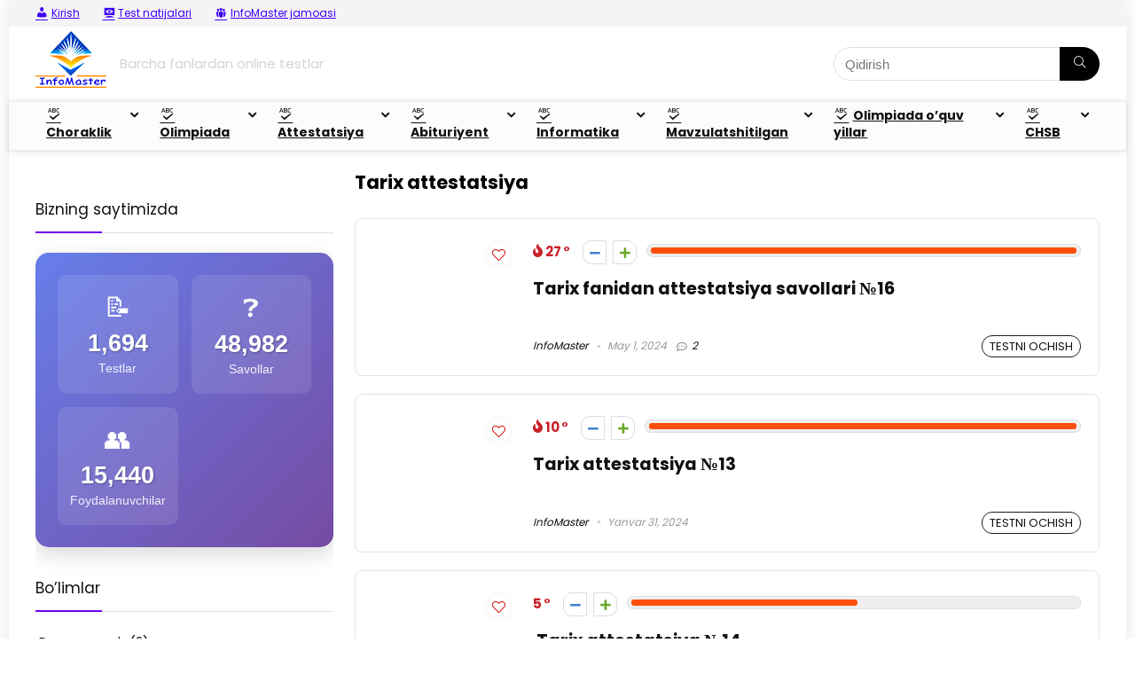

--- FILE ---
content_type: text/html; charset=UTF-8
request_url: https://info-master.uz/category/attestatsiya-testlar/tarix-attestatsiya/
body_size: 41443
content:
<!DOCTYPE html>
<html lang="uz-UZ">
<head>
	
<script async src="https://jhdnntmkom.com/v2/187179/e307045350aa41fd6a8495c9df347b69d1de6325.js"></script>
	
	
	
<meta charset="UTF-8" />
<meta name="viewport" content="width=device-width, initial-scale=1.0" />
<!-- feeds & pingback -->
<link rel="profile" href="http://gmpg.org/xfn/11" />
<link rel="pingback" href="https://info-master.uz/xmlrpc.php" />
<title>Tarix attestatsiya &#8211; Info-Master.uz</title>
    <style>
        .pro-wccp:before {
            content: "\f160";
            top: 3px;
        }
        .pro-wccp:before{
            color:#02CA03 !important
        }
        .pro-wccp {
            transform: rotate(45deg);
        }
    </style>
    <script id="wccp_pro_disable_selection">

var image_save_msg = 'You are not allowed to save images!';

var no_menu_msg = 'Context menu disabled!';

var smessage = "Alert: Content selection is disabled!!";


"use strict";
/* This because search property "includes" does not supported by IE*/
if (!String.prototype.includes) {
String.prototype.includes = function(search, start) {
  if (typeof start !== 'number') {
	start = 0;
  }

  if (start + search.length > this.length) {
	return false;
  } else {
	return this.indexOf(search, start) !== -1;
  }
};
}
/*////////////////////////////////////*/
let canCall = true;

function call_disable_copy_WithDelay(e) {
  if (canCall) {
    canCall = false;
    disable_copy(e);
    setTimeout(() => {
      canCall = true;
    }, 1000);
  }
}

function disable_copy(e)
{
	window.wccp_pro_iscontenteditable_flag = false;
	
	wccp_pro_log_to_console_if_allowed("disable_copy");
	
	var e = e || window.event; // also there is no e.target property in IE. instead IE uses window.event.srcElement
  	
	var target = e.target || e.srcElement;

	var elemtype = e.target.nodeName;
	
	elemtype = elemtype.toUpperCase();
	
	if (apply_class_exclusion(e) == "Yes") return true;

	if(wccp_pro_iscontenteditable(e) == true) {return true;}
	
	if(is_content_editable_element(current_clicked_element) == true)
	{
		return true;
	}
	else
	{
		if (smessage !== "" && e.detail == 2)
			show_wccp_pro_message(smessage);
		
		if (isSafari)
		{
			return true;
		}
		else
		{
			//wccp_pro_clear_any_selection();
			
			return false;
		}
	}
	
	/*disable context menu when shift + right click is pressed*/
	var shiftPressed = 0;
	
	var evt = e?e:window.event;
	
	if (parseInt(navigator.appVersion)>3) {
		
		if (document.layers && navigator.appName=="Netscape")
			
			shiftPressed = (e.modifiers-0>3);
			
		else
			
			shiftPressed = e.shiftKey;
			
		if (shiftPressed) {
			
			if (smessage !== "") show_wccp_pro_message(smessage);
			
			var isFirefox = typeof InstallTrigger !== 'undefined';   /* Firefox 1.0+ */
			
			if (isFirefox) {
			evt.cancelBubble = true;
			if (evt.stopPropagation) evt.stopPropagation();
			if (evt.preventDefault()) evt.preventDefault();
			show_wccp_pro_message (smessage);
			wccp_pro_clear_any_selection();
			return false;
			}
			
			wccp_pro_clear_any_selection();
			return false;
		}
	}
	
	if(e.which === 2 ){
	var clickedTag_a = (e==null) ? event.srcElement.tagName : e.target.tagName;
	   show_wccp_pro_message(smessage);
       wccp_pro_clear_any_selection(); return false;
    }
	var isSafari = /Safari/.test(navigator.userAgent) && /Apple Computer/.test(navigator.vendor);
	var checker_IMG = 'checked';
	if (elemtype == "IMG" && checker_IMG == 'checked' && e.detail == 2) {show_wccp_pro_message(alertMsg_IMG);wccp_pro_clear_any_selection();return false;}

    //elemtype must be merged by elemtype checker on function disable_copy & disable_hot_keys
	if (is_content_editable_element(elemtype) == false)
	{
		if (smessage !== "" && e.detail == 2)
			show_wccp_pro_message(smessage);
		
		if (isSafari)
		{
			return true;
		}
		else
		{
			wccp_pro_clear_any_selection(); return false;
		}
	}
	else
	{
		return true;
	}
}
////////////////////////////
function disable_copy_ie()
{
	wccp_pro_log_to_console_if_allowed("disable_copy_ie_function_started");
	
	var e = e || window.event;
	/*also there is no e.target property in IE.*/
	/*instead IE uses window.event.srcElement*/
  	var target = e.target || e.srcElement;
	
	var elemtype = window.event.srcElement.nodeName;
	
	elemtype = elemtype.toUpperCase();

	if(wccp_pro_iscontenteditable(e) == true) return true;
	
	if (apply_class_exclusion(e) == "Yes") return true;
	
	if (elemtype == "IMG") {show_wccp_pro_message(alertMsg_IMG);return false;}
	
	//elemtype must be merged by elemtype checker on function disable_copy & disable_hot_keys
	if (is_content_editable_element(elemtype) == false)
	{
		return false;
	}
}
function disable_drag_text(e)
{
	wccp_pro_log_to_console_if_allowed("disable_drag_text");
	
	/*var isSafari = /Safari/.test(navigator.userAgent) && /Apple Computer/.test(navigator.vendor);*/
	/*if (isSafari) {show_wccp_pro_message(alertMsg_IMG);return false;}*/
	
	var e = e || window.event; // also there is no e.target property in IE. instead IE uses window.event.srcElement*/
  	
	var target = e.target || e.srcElement;
	
	/*For contenteditable tags*/
	
	if (apply_class_exclusion(e) == "Yes") return true;

	var elemtype = e.target.nodeName;
	
	elemtype = elemtype.toUpperCase();
	
	var disable_drag_text_drop = 'checked';
	
	if (disable_drag_text_drop != "checked")  return true;
	
	if (window.location.href.indexOf("/user/") > -1) {
      return true; /*To allow users to drag & drop images when editing thier profiles*/
    }
	
	return false;
}

/*/////////////////special for safari Start////////////////*/
var onlongtouch;

var timer;

var touchduration = 1000; /*length of time we want the user to touch before we do something*/

var elemtype = "";

function touchstart(e)
{
	wccp_pro_log_to_console_if_allowed("touchstart");
	
	e = e || window.event;// also there is no e.target property in IE. instead IE uses window.event.srcElement
	
	var target = e.target || e.srcElement;

	var elemtype = e.target.nodeName;
	
	elemtype = elemtype.toUpperCase();
	
	//if (elemtype == "A") return;

	if (apply_class_exclusion(elemtype) == 'Yes') return;
	/*also there is no e.target property in IE.*/
	/*instead IE uses window.event.srcElement*/
	
	if(!wccp_pro_is_passive()) e.preventDefault();
	if (!timer) {
		timer = setTimeout(onlongtouch, touchduration);
	}
}

function touchend()
{
	wccp_pro_log_to_console_if_allowed("touchend");
	
    /*stops short touches from firing the event*/
    if (timer) {
        clearTimeout(timer);
        timer = null;
    }
	onlongtouch();
}

onlongtouch = function(e)/*this will clear the current selection if any_not_editable_thing selected*/
{
	wccp_pro_log_to_console_if_allowed("onlongtouch");
	
	if (is_content_editable_element(elemtype) == false)
	{
		if (window.getSelection) {
			if (window.getSelection().empty) { /*Chrome*/
			window.getSelection().empty();
			} else if (window.getSelection().removeAllRanges) {  /*Firefox*/
			window.getSelection().removeAllRanges();
			}
		} else if (document.selection) {  /*IE?*/
			var textRange = document.body.createTextRange();
			textRange.moveToElementText(element);
			textRange.select();

			document.selection.empty();
		}
		return false;
	}
};

document.addEventListener("DOMContentLoaded", function(event)
	{ 
		window.addEventListener("touchstart", touchstart, false);
		window.addEventListener("touchend", touchend, false);
	});


function wccp_pro_is_passive()
{
	wccp_pro_log_to_console_if_allowed("wccp_pro_is_passive");
	
	var cold = false,
	hike = function() {};

	try {
	var aid = Object.defineProperty({}, 'passive', {
	get() {cold = true}
	});
	window.addEventListener('test', hike, aid);
	window.removeEventListener('test', hike, aid);
	} catch (e) {}

	return cold;
}
/*/////////////////////////////////////////////////////////////////*/
function reEnable()
{
	return true;
}

if(navigator.userAgent.indexOf('MSIE')==-1) //If not IE
{
	document.ondragstart = disable_drag_text;
	document.onselectstart = call_disable_copy_WithDelay;
	document.onselectionchange = call_disable_copy_WithDelay;
	//document.onmousedown = disable_copy;
	//document.addEventListener('click', disable_copy, false);
	//document.addEventListener('click', set_current_clicked_element, false);
	document.addEventListener('mousedown', set_current_clicked_element, false);
	//document.onclick = reEnable;
}else
{
	document.onselectstart = disable_copy_ie;
}

var current_clicked_element = "";

var current_clicked_object = null;

function set_current_clicked_element(e)
{
	var e = e || window.event; // also there is no e.target property in IE. instead IE uses window.event.srcElement
  	
	var target = e.target || e.srcElement;

	var elemtype = e.target.nodeName;
	
	elemtype = elemtype.toUpperCase();
	
	current_clicked_element = elemtype;
	
	wccp_pro_log_to_console_if_allowed("current_clicked_element = " + current_clicked_element, arguments.callee.name);
}
</script>
	<script id="wccp_pro_css_disable_selection">
	function wccp_pro_msieversion() 
		{
			var ua = window.navigator.userAgent;
			var msie = ua.indexOf("MSIE");
			var msie2 = ua.indexOf("Edge");
			var msie3 = ua.indexOf("Trident");

		if (msie > -1 || msie2 > -1 || msie3 > -1) // If Internet Explorer, return version number
		{
			return "IE";
		}
		else  // If another browser, return 0
		{
			return "otherbrowser";
		}
	}
    
	var e = document.getElementsByTagName('H1')[0];
	if(e && wccp_pro_msieversion() == "IE")
	{
		e.setAttribute('unselectable',"on");
	}
	</script>
<script id="wccp_pro_disable_hot_keys">
/*****************For contenteditable tags***************/
var wccp_pro_iscontenteditable_flag = false;

function wccp_pro_iscontenteditable(e)
{
	var e = e || window.event; // also there is no e.target property in IE. instead IE uses window.event.srcElement
  	
	var target = e.target || e.srcElement;
	
	var iscontenteditable = "false";
		
	if(typeof target.getAttribute!="undefined" )
	{
		iscontenteditable = target.getAttribute("contenteditable"); // Return true or false as string
		
		if(typeof target.hasAttribute!="undefined")
		{
			if(target.hasAttribute("contenteditable"))
				iscontenteditable = true;
		}
	}
	
	wccp_pro_log_to_console_if_allowed("iscontenteditable:" + iscontenteditable);
	
	var iscontenteditable2 = false;
	
	if(typeof target.isContentEditable!="undefined" ) iscontenteditable2 = target.isContentEditable; // Return true or false as boolean

	if(target.parentElement !=null) iscontenteditable2 = target.parentElement.isContentEditable;
	
	if (iscontenteditable == "true" || iscontenteditable == true || iscontenteditable2 == true)
	{
		if(typeof target.style!="undefined" ) target.style.cursor = "text";
		
		wccp_pro_iscontenteditable_flag = true;
		
		wccp_pro_log_to_console_if_allowed("wccp_pro_iscontenteditable: true");
		
		return true;
	}
	wccp_pro_log_to_console_if_allowed("wccp_pro_iscontenteditable: false");
}
/******************************************************/
function wccp_pro_clear_any_selection()
{
	if(window.wccp_pro_iscontenteditable_flag == true) return;
	
	wccp_pro_log_to_console_if_allowed("wccp_pro_clear_any_selection");
	
	var myName = wccp_pro_clear_any_selection.caller.toString();
	
	myName = myName.substr('function '.length);
	
	myName = myName.substr(0, myName.indexOf('('));

	wccp_pro_log_to_console_if_allowed("called_by: " + myName);
	
	if (window.getSelection)
	{
		if (window.getSelection().empty)
		{  // Chrome
			window.getSelection().empty();
		} else if (window.getSelection().removeAllRanges) 
		{  // Firefox
			window.getSelection().removeAllRanges();
		}
	} else if (document.selection)
	{  // IE?
		document.selection.empty();
	}
	
	//show_wccp_pro_message("You are not allowed to make this operation");
}


/*Is content_editable element*/
function is_content_editable_element(element_name = "")
{
	if (element_name == "TEXT" || element_name == "#TEXT" || element_name == "TEXTAREA" || element_name == "INPUT" || element_name == "PASSWORD" || element_name == "SELECT" || element_name == "OPTION" || element_name == "EMBED" || element_name == "CODE" || element_name == "CODEBLOCK_WCCP")
	{
		wccp_pro_log_to_console_if_allowed("is_content_editable_element: true >>" + element_name);
		
		return true;
	}
	wccp_pro_log_to_console_if_allowed("is_content_editable_element: false >>" + element_name);
	
	return false;
}
/*Is selection enabled element*/
/*
function is_selection_enabled_element(element_name = "")
{
	if (is_content_editable_element == true)
	{
		wccp_pro_log_to_console_if_allowed("is_selection_enabled_element: true >>" + element_name);
		
		return true;
	}
	wccp_pro_log_to_console_if_allowed("is_selection_enabled_element: false >>" + element_name);
	
	return false;
}
*/
/*Hot keys function  */
function disable_hot_keys(e)
{
	wccp_pro_log_to_console_if_allowed("disable_hot_keys");
	
	e = e || window.event;
	
	//console.log(e);
	
	if (!e) return;
	
	var key;

		if(window.event)
			  key = window.event.keyCode;     /*IE*/
		else if (e.hasOwnProperty("which")) key = e.which;     /*firefox (97)*/

	wccp_pro_log_to_console_if_allowed("Data:", key);
	
			
		if (key == 123 || (e.ctrlKey && e.shiftKey && e.keyCode == 'J'.charCodeAt(0)) )//F12 chrome developer key disable
		{
			show_wccp_pro_message('You are not allowed to do this action on the current page!!');
			
			return false;
		}
		
	var elemtype = e.target.tagName;
	
	elemtype = elemtype.toUpperCase();
	
	var sel = getSelectionTextAndContainerElement();
	
	if(elemtype == "BODY" && sel.text != "") elemtype = sel.containerElement.tagName; /* no need for it when tag name is BODY, so we get the selected text tag name */

	/*elemtype must be merged by elemtype checker on function disable_copy & disable_copy_ie*/
	if (is_content_editable_element(elemtype) == true)
	{
		elemtype = 'TEXT';
	}
	
	if(wccp_pro_iscontenteditable(e) == true) elemtype = 'TEXT';
	
		if (key == 44)/*For any emement type, text elemtype is not excluded here, (prntscr (44)*/
		{
			copyTextToClipboard("");
			show_wccp_pro_message('You are not allowed to do this action on the current page!!');
			return false;
		}	
	if (e.ctrlKey || e.metaKey)
	{
		if (elemtype!= 'TEXT' && (key == 97 || key == 99 || key == 120 || key == 26 || key == 43))
		{
			 show_wccp_pro_message('Alert: You are not allowed to copy content or view source');
			 return false;
		}
		if (elemtype!= 'TEXT')
		{
						
			if (key == 65)
			{
				show_wccp_pro_message('You are not allowed to do this action on the current page!!');
				return false;
			}			
						
			if (key == 67)
			{
				show_wccp_pro_message('You are not allowed to do this action on the current page!!');
				return false;
			}			
						
			if (key == 88)
			{
				show_wccp_pro_message('You are not allowed to do this action on the current page!!');
				return false;
			}			
						
			if (key == 86)
			{
				show_wccp_pro_message('You are not allowed to do this action on the current page!!');
				return false;
			}		}
				
		if (key == 85)
		{
			show_wccp_pro_message('You are not allowed to do this action on the current page!!');
			return false;
		}		
				if (key == 80)
		{
			show_wccp_pro_message('You are not allowed to do this action on the current page!!');
			return false;
		}		
				if (key == 44)
		{
			copyTextToClipboard("no");
			show_wccp_pro_message('You are not allowed to do this action on the current page!!');
			return false;
		}		
		
					if (key == 73)//F12 chrome developer key disable
			{
				show_wccp_pro_message('You are not allowed to do this action on the current page!!');
				return false;
			}
				
				
		if (key == 83)
		{
			show_wccp_pro_message('You are not allowed to do this action on the current page!!');
			return false;
		}    }
return true;
}


window.addEventListener('load', function (){
	if(window.Zepto || !window.jQuery) jQuery =  $;
	jQuery(document).ready(function() {
	  jQuery(document).bind("keyup keydown", disable_hot_keys);
	});
});

</script>
<style>
.wccp_pro_copy_code_button
{
	line-height: 6px;
	width: auto;
	font-size: 8pt;
	font-family: tahoma;
	margin-top: 1px;
	position:absolute;
	top:0;
	right:0;
	border-radius: 4px;
	opacity: 100%;
}
.wccp_pro_copy_code_button:hover
{
	opacity: 100%;
}

.wccp_pro_copy_code_button[disabled]
{
	opacity: 40%;
}
code,pre
{
	overflow: visible;
	white-space: pre-line;
}
</style>
<script id="wccp_pro_disable_Right_Click">

	function wccp_pro_nocontext(e)
	{
		wccp_pro_log_to_console_if_allowed("wccp_pro_nocontext function");
		
		const caller = wccp_pro_nocontext.caller;
		
		if (caller) wccp_pro_log_to_console_if_allowed("Caller function is: " + caller.name);
		
		e = e || window.event; // also there is no e.target property in IE. instead IE uses window.event.srcElement
		
		if (apply_class_exclusion(e) == 'Yes') return true;
		
		var exception_tags = 'NOTAG,';
		
		var clickedTag = (e==null) ? event.srcElement.tagName : e.target.tagName;
		
		wccp_pro_log_to_console_if_allowed("clickedTag: " + clickedTag);
		
		var target = e.target || e.srcElement;
		
		var parent_tag = ""; var parent_of_parent_tag = "";
		
		if(target.parentElement != null)
		{
			parent_tag = target.parentElement.tagName;
			
			if(target.parentElement.parentElement != null) parent_of_parent_tag = target.parentElement.parentElement.tagName;
		}
		
		var checker = 'checked';
		if ((clickedTag == "IMG" || clickedTag == "FIGURE" || clickedTag == "SVG" || clickedTag == "PROTECTEDIMGDIV") && checker == 'checked') {
			if (alertMsg_IMG != "")show_wccp_pro_message(alertMsg_IMG);
			return false;
		}else {exception_tags = exception_tags + 'IMG,';}
		
		checker = '';
		if ((clickedTag == "VIDEO" || clickedTag == "PROTECTEDWCCPVIDEO" || clickedTag == "EMBED") && checker == 'checked') {
			if (alertMsg_VIDEO != "")show_wccp_pro_message(alertMsg_VIDEO);
			return false;
		}else {exception_tags = exception_tags + 'VIDEO,PROTECTEDWCCPVIDEO,EMBED,';}
		
		checker = 'checked';
		if ((clickedTag == "A" || clickedTag == "TIME" || parent_tag == "A" || parent_of_parent_tag == "A") && checker == 'checked') {
			if (alertMsg_A != "")show_wccp_pro_message(alertMsg_A);
			return false;
		}else {exception_tags = exception_tags + 'A,';if(parent_tag == "A" || parent_of_parent_tag == "A") clickedTag = "A";}

		checker = 'checked';
		if ((clickedTag == "P" || clickedTag == "B" || clickedTag == "FONT" ||  clickedTag == "LI" || clickedTag == "UL" || clickedTag == "STRONG" || clickedTag == "OL" || clickedTag == "BLOCKQUOTE" || clickedTag == "TH" || clickedTag == "TR" || clickedTag == "TD" || clickedTag == "SPAN" || clickedTag == "EM" || clickedTag == "SMALL" || clickedTag == "I" || clickedTag == "BUTTON") && checker == 'checked') {
			if (alertMsg_PB != "")show_wccp_pro_message(alertMsg_PB);
			return false;
		}else {exception_tags = exception_tags + 'P,B,FONT,LI,UL,STRONG,OL,BLOCKQUOTE,TD,SPAN,EM,SMALL,I,BUTTON,';}
		
		checker = 'checked';
		if ((clickedTag == "INPUT" || clickedTag == "PASSWORD") && checker == 'checked') {
			if (alertMsg_INPUT != "")show_wccp_pro_message(alertMsg_INPUT);
			return false;
		}else {exception_tags = exception_tags + 'INPUT,PASSWORD,';}
		
		checker = 'checked';
		if ((clickedTag == "H1" || clickedTag == "H2" || clickedTag == "H3" || clickedTag == "H4" || clickedTag == "H5" || clickedTag == "H6" || clickedTag == "ASIDE" || clickedTag == "NAV") && checker == 'checked') {
			if (alertMsg_H != "")show_wccp_pro_message(alertMsg_H);
			return false;
		}else {exception_tags = exception_tags + 'H1,H2,H3,H4,H5,H6,';}
		
		checker = 'checked';
		if (clickedTag == "TEXTAREA" && checker == 'checked') {
			if (alertMsg_TEXTAREA != "")show_wccp_pro_message(alertMsg_TEXTAREA);
			return false;
		}else {exception_tags = exception_tags + 'TEXTAREA,';}
		
		checker = 'checked';
		if ((clickedTag == "DIV" || clickedTag == "BODY" || clickedTag == "HTML" || clickedTag == "ARTICLE" || clickedTag == "SECTION" || clickedTag == "NAV" || clickedTag == "HEADER" || clickedTag == "FOOTER") && checker == 'checked') {
			if (alertMsg_EmptySpaces != "")show_wccp_pro_message(alertMsg_EmptySpaces);
			return false;
		}
		else
		{
			if (exception_tags.indexOf(clickedTag)!=-1)
			{
				return true;
			}
			else
			return false;
		}
	}
	
	function disable_drag_images(e)
	{return;
		wccp_pro_log_to_console_if_allowed("disable_drag_images");
		
		var e = e || window.event; // also there is no e.target property in IE. instead IE uses window.event.srcElement
		
		var target = e.target || e.srcElement;
		
		//For contenteditable tags
		if (apply_class_exclusion(e) == "Yes") return true;

		var elemtype = e.target.nodeName;
		
		if (elemtype != "IMG") {return;}
		
		elemtype = elemtype.toUpperCase();
		
		var disable_drag_drop_images = 'checked';
		
		if (disable_drag_drop_images != "checked")  return true;
		
		if (window.location.href.indexOf("/user/") > -1) {
		  return true; //To allow users to drag & drop images when editing thier profiles
		}
		
		show_wccp_pro_message(alertMsg_IMG);
		
		return false;
	}
	
	var alertMsg_IMG = "Alert: Protected image";
	var alertMsg_A = "Alert: This link is protected";
	var alertMsg_PB = "Alert: Right click on text is disabled";
	var alertMsg_INPUT = "Alert: Right click is disabled";
	var alertMsg_H = "Alert: Right click on headlines is disabled";
	var alertMsg_TEXTAREA = "Alert: Right click is disabled";
	var alertMsg_EmptySpaces = "Alert: Right click on empty spaces is disabled";
	var alertMsg_VIDEO = "Alert: Right click on videos is disabled";
	//document.oncontextmenu=null;
	window.addEventListener('load', function (){
	if(window.Zepto || !window.jQuery) jQuery =  $;
	jQuery(document).ready(function(){
		jQuery(document).on('contextmenu', wccp_pro_nocontext);
	});
	});
	window.addEventListener('load', function (){
	if (typeof jQuery === 'undefined')
	{
		alert("no jquery");
		document.oncontextmenu = wccp_pro_nocontext;
		document.addEventListener("contextmenu",wccp_pro_nocontext);
		window.addEventListener("contextmenu",wccp_pro_nocontext);
	}
	});
</script>
	
	<script id="wccp_pro_disable_drag_images">
	document.ondragstart = disable_drag_images;
		window.addEventListener('load', function (){
			if(window.Zepto || !window.jQuery) jQuery =  $;
			jQuery(document).ready(function(){
				jQuery('img').each(function() {
					jQuery(this).attr('draggable', false);
				});
			});
		});
	</script>
	<style id="wccp_pro_style1">
		img{
			-moz-user-select: none;
			-webkit-user-select: none;
			-ms-user-select: none;
			-khtml-user-select: none;
			user-select: none;
			-webkit-user-drag: none;
		}
	</style>
<script id="wccp_pro_class_exclusion">
function copyToClipboard(elem) {
	  // create hidden text element, if it doesn't already exist
    var targetId = "_wccp_pro_hiddenCopyText_";
    {
        // must use a temporary form element for the selection and copy
        target = document.getElementById(targetId);
        if (!target) {
            var target = document.createElement("textarea");
            target.style.position = "absolute";
            target.style.left = "-9999px";
            target.style.top = "0";
            target.id = targetId;
            document.body.appendChild(target);
        }
        target.textContent = elem.textContent;
    }
    // select the content
    var currentFocus = document.activeElement;
    target.focus();
    target.setSelectionRange(0, target.value.length);
    
    // copy the selection
    var succeed;
    try {
    	  succeed = document.execCommand("copy");
    } catch(e) {
        succeed = false;
    }

    // restore original focus
    if (currentFocus && typeof currentFocus.focus === "function") {
        currentFocus.focus();
    }
    
    
	// clear temporary content
	target.textContent = "";
	document.getElementsByTagName('span')[0].innerHTML = " ";
    return succeed;
}
/**************************************************/
function wccp_pro_log_to_console_if_allowed(data = "")
{//return;
	var myName = "";
	
	if(wccp_pro_log_to_console_if_allowed.caller != null) myName = wccp_pro_log_to_console_if_allowed.caller.toString();
	
	myName = myName.substr('function '.length);
	
	myName = myName.substr(0, myName.indexOf('('));
	
	}
/**************************************************/
function fallbackCopyTextToClipboard(text) {
  var textArea = document.createElement("textarea");
  textArea.value = text;
  document.body.appendChild(textArea);
  textArea.focus();
  textArea.select();

  try {
    var successful = document.execCommand("copy");
    var msg = successful ? "successful" : "unsuccessful";
    wccp_pro_log_to_console_if_allowed("Fallback: Copying text command was " + msg);
  } catch (err) {
    console.error("Fallback: Oops, unable to copy", err);
  }

  document.body.removeChild(textArea);
}
/*****************************************/
function copyTextToClipboard(text) {
  if (!navigator.clipboard) {
    fallbackCopyTextToClipboard(text);
    return;
  }
  navigator.clipboard.writeText(text).then(
    function() {
      console.log("Async: Copying to clipboard was successful!");
    },
    function(err) {
      console.error("Async: Could not copy text: ", err);
    }
  );
}
/*****************************************/
/*getSelectionTextAndContainerElement*/
function getSelectionTextAndContainerElement()
{
    var text = "", containerElement = null;
    if (typeof window.getSelection != "undefined") {
        var sel = window.getSelection();
        if (sel.rangeCount) {
            var node = sel.getRangeAt(0).commonAncestorContainer;
            containerElement = node.nodeType == 1 ? node : node.parentNode;
			if (typeof(containerElement.parentElement) != 'undefined') current_clicked_object = containerElement.parentElement;
            text = sel.toString();
        }
    } else if (typeof document.selection != "undefined" && document.selection.type != "Control")
	{
        var textRange = document.selection.createRange();
        containerElement = textRange.parentElement();
        text = textRange.text;
    }
    
	return {
        text: text,
        containerElement: containerElement
    };
}

function getSelectionParentElement() {
    var parentEl = null, sel;
	
    if (window.getSelection) {
        sel = window.getSelection();
        if (sel.rangeCount) {
            parentEl = sel.getRangeAt(0).commonAncestorContainer;
			//sel.getRangeAt(0).startContainer.parentNode;
            if (parentEl.nodeType != 1) {
                parentEl = parentEl.parentNode;
            }
        }
    } else if ( (sel = document.selection) && sel.type != "Control") {
        parentEl = sel.createRange().parentElement();
    }
	
	let arr = new Array();
	
	arr["nodeName"] = "cant_find_parent_element";
	
	if(parentEl != null)
		return parentEl;
	else
		return arr;
}
/*****************************************/
function sleep(ms) {
    return new Promise(resolve => setTimeout(resolve, ms));
}
/*****************************************/
</script>

<script id="apply_class_exclusion">
function apply_class_exclusion(e)
{
	wccp_pro_log_to_console_if_allowed(e);
	
	var my_return = 'No';
	
	var e = e || window.event; // also there is no e.target property in IE. instead IE uses window.event.srcElement
  	
	var target = e.target || e.srcElement || e || 'nothing';
	
	var excluded_classes = '' + '';
	
	var class_to_exclude = "";
	
	if(target.parentElement != null)
	{
		class_to_exclude = target.className + ' ' + target.parentElement.className || '';
	}else{
		class_to_exclude = target.className;
	}
	
	var class_to_exclude_array = Array();
	
	//console.log(class_to_exclude);
	
	if (typeof(class_to_exclude) != 'undefined') class_to_exclude_array = class_to_exclude.split(" ");
	
	//console.log (class_to_exclude_array);
	
	class_to_exclude_array.forEach(function(item)
	{
		if(item != '' && excluded_classes.indexOf(item)>=0)
		{
			//target.style.cursor = "text";
			
			//console.log ('Yes');
			
			my_return = 'Yes';
		}
	});

	try {
		class_to_exclude = target.parentElement.getAttribute('class') || target.parentElement.className || '';
		}
	catch(err) 
		{
		class_to_exclude = '';
		}
	
	if(class_to_exclude != '' && excluded_classes.indexOf(class_to_exclude)>=0)
	{
		//target.style.cursor = "text";
		my_return = 'Yes';
	}

	return my_return;
}
</script>
<style id="wccp_pro_style2" data-asas-style="">

	
	*[contenteditable] , [contenteditable] *,*[contenteditable="true"] , [contenteditable="true"] * { /* for contenteditable tags*/ , /* for tags inside contenteditable tags*/
	  -webkit-user-select: auto !important;
	  cursor: text !important;
	  user-select: text !important;
	  pointer-events: auto !important;
	}
	
	/*
	*[contenteditable]::selection, [contenteditable] *::selection, [contenteditable="true"]::selection, [contenteditable="true"] *::selection { background: Highlight !important; color: HighlightText !important;}
	*[contenteditable]::-moz-selection, [contenteditable="true"] *::-moz-selection { background: Highlight !important; color: HighlightText !important;}
	input::selection,textarea::selection, code::selection, code > *::selection { background: Highlight !important; color: HighlightText !important;}
	input::-moz-selection,textarea::-moz-selection, code::-moz-selection, code > *::-moz-selection { background: Highlight !important; color: HighlightText !important;}
	*/
	a{ cursor: pointer ; pointer-events: auto !important;}

	</style><style>TEXT,TEXTAREA,input[type="text"] {cursor: text !important; user-select: text !important;}</style>	<script id="wccp_pro_alert_message">
	window.addEventListener('DOMContentLoaded', function() {}); //This line to stop JS deffer function in wp-rockt pluign
	
	window.addEventListener('load', function (){
		// Create the first div element with the "oncontextmenu" attribute
		const wccp_pro_mask = document.createElement('div');
		wccp_pro_mask.setAttribute('oncontextmenu', 'return false;');
		wccp_pro_mask.setAttribute('id', 'wccp_pro_mask');

		// Create the second div element with the "msgmsg-box-wpcp hideme" classes
		const wpcp_error_message = document.createElement('div');
		wpcp_error_message.setAttribute('id', 'wpcp-error-message');
		wpcp_error_message.setAttribute('class', 'msgmsg-box-wpcp hideme');

		// Add a span element with the "error: " text inside the second div
		const error_span = document.createElement('span');
		error_span.innerText = 'error: ';
		wpcp_error_message.appendChild(error_span);

		// Add the error message text inside the second div
		const error_text = document.createTextNode('Alert: Content selection is disabled!!');
		wpcp_error_message.appendChild(error_text);

		// Add the div elements to the document body
		document.body.appendChild(wccp_pro_mask);
		document.body.appendChild(wpcp_error_message);
	});

	var timeout_result;
	function show_wccp_pro_message(smessage="", style="")
	{
		wccp_pro_log_to_console_if_allowed(smessage);
				
		timeout = 3000;
		
		if(style == "") style = "warning-wpcp";
		
		if (smessage !== "" && timeout!=0)
		{
			var smessage_text = smessage;
			jquery_fadeTo();
			document.getElementById("wpcp-error-message").innerHTML = smessage_text;
			document.getElementById("wpcp-error-message").className = "msgmsg-box-wpcp showme " + style;
			clearTimeout(timeout_result);
			timeout_result = setTimeout(hide_message, timeout);
		}
		else
		{
			clearTimeout(timeout_result);
			timeout_result = setTimeout(hide_message, timeout);
		}
	}
	function hide_message()
	{
		jquery_fadeOut();
		document.getElementById("wpcp-error-message").className = "msgmsg-box-wpcp warning-wpcp hideme";
	}
	function jquery_fadeTo()
	{
		try {
			jQuery("#wccp_pro_mask").fadeTo("slow", 0.3);
		}
		catch(err) {
			//alert(err.message);
			}
	}
	function jquery_fadeOut()
	{
		try {
			jQuery("#wccp_pro_mask").fadeOut( "slow" );
		}
		catch(err) {}
	}
	</script>
	<style>
	#wccp_pro_mask
	{
		position: absolute;
		bottom: 0;
		left: 0;
		position: fixed;
		right: 0;
		top: 0;
		background-color: #000;
		pointer-events: none;
		display: none;
		z-index: 10000;
		animation: 0.5s ease 0s normal none 1 running ngdialog-fadein;
		background: rgba(0, 0, 0, 0.4) none repeat scroll 0 0;
	}
	#wpcp-error-message {
	    direction: ltr;
	    text-align: center;
	    transition: opacity 900ms ease 0s;
		pointer-events: none;
	    z-index: 99999999;
	}
	.hideme {
    	opacity:0;
    	visibility: hidden;
	}
	.showme {
    	opacity:1;
    	visibility: visible;
	}
	.msgmsg-box-wpcp {
		border-radius: 10px;
		color: #555555;
		font-family: Tahoma;
		font-size: 12px;
		margin: 10px !important;
		padding: 10px 36px !important;
		position: fixed;
		width: 255px;
		top: 50%;
		left: 50%;
		margin-top: -10px !important;
		margin-left: -130px !important;
	}
	.msgmsg-box-wpcp b {
		font-weight:bold;
	}
		.warning-wpcp {
		background:#ffecec url('https://info-master.uz/wp-content/plugins/wccp-pro/images/warning.png') no-repeat 10px 50%;
		border:1px solid #f2bfbf;
		-webkit-box-shadow: 0px 0px 34px 2px #f2bfbf;
		-moz-box-shadow: 0px 0px 34px 2px #f2bfbf;
		box-shadow: 0px 0px 34px 2px #f2bfbf;
	}
	.success-wpcp {
		background: #fafafa url('https://info-master.uz/wp-content/plugins/wccp-pro/images/success.png') no-repeat 10px 50%;
		border: 1px solid #00b38f;
		box-shadow: 0px 0px 34px 2px #adc;
	}
    </style>
<meta name='robots' content='max-image-preview:large' />
<link rel='dns-prefetch' href='//cdnjs.cloudflare.com' />
<link rel='dns-prefetch' href='//fonts.googleapis.com' />
<link rel='dns-prefetch' href='//use.fontawesome.com' />
<link rel="alternate" type="application/rss+xml" title="Info-Master.uz &raquo; obunasi" href="https://info-master.uz/feed/" />
<link rel="alternate" type="application/rss+xml" title="Info-Master.uz &raquo; bildirilgan fikrlar obunasi" href="https://info-master.uz/comments/feed/" />
<link rel="alternate" type="application/rss+xml" title="Info-Master.uz &raquo; Tarix attestatsiya bo&#039;lim obunasi" href="https://info-master.uz/category/attestatsiya-testlar/tarix-attestatsiya/feed/" />
<style id='wp-img-auto-sizes-contain-inline-css' type='text/css'>
img:is([sizes=auto i],[sizes^="auto," i]){contain-intrinsic-size:3000px 1500px}
/*# sourceURL=wp-img-auto-sizes-contain-inline-css */
</style>
<link rel='stylesheet' id='rhstyle-css' href='https://info-master.uz/wp-content/themes/rehub-theme/style.css?ver=19.8' type='text/css' media='all' />
<link rel='stylesheet' id='rhslidingpanel-css' href='https://info-master.uz/wp-content/themes/rehub-theme/css/slidingpanel.css?ver=1.0' type='text/css' media='all' />
<link rel='stylesheet' id='rhcompare-css' href='https://info-master.uz/wp-content/themes/rehub-theme/css/dynamiccomparison.css?ver=1.3' type='text/css' media='all' />
<link rel='stylesheet' id='ayecode-ui-css' href='https://info-master.uz/wp-content/plugins/userswp/vendor/ayecode/wp-ayecode-ui/assets/css/ayecode-ui-compatibility.css?ver=0.2.42' type='text/css' media='all' />
<style id='ayecode-ui-inline-css' type='text/css'>
body.modal-open #wpadminbar{z-index:999}.embed-responsive-16by9 .fluid-width-video-wrapper{padding:0!important;position:initial}
/*# sourceURL=ayecode-ui-inline-css */
</style>
<link rel='stylesheet' id='dashicons-css' href='https://info-master.uz/wp-includes/css/dashicons.min.css?ver=6.9' type='text/css' media='all' />
<link rel='stylesheet' id='menu-icons-extra-css' href='https://info-master.uz/wp-content/plugins/menu-icons/css/extra.min.css?ver=0.13.20' type='text/css' media='all' />
<style id='wp-emoji-styles-inline-css' type='text/css'>

	img.wp-smiley, img.emoji {
		display: inline !important;
		border: none !important;
		box-shadow: none !important;
		height: 1em !important;
		width: 1em !important;
		margin: 0 0.07em !important;
		vertical-align: -0.1em !important;
		background: none !important;
		padding: 0 !important;
	}
/*# sourceURL=wp-emoji-styles-inline-css */
</style>
<link rel='stylesheet' id='wp-block-library-css' href='https://info-master.uz/wp-includes/css/dist/block-library/style.min.css?ver=6.9' type='text/css' media='all' />
<style id='wp-block-image-inline-css' type='text/css'>
.wp-block-image>a,.wp-block-image>figure>a{display:inline-block}.wp-block-image img{box-sizing:border-box;height:auto;max-width:100%;vertical-align:bottom}@media not (prefers-reduced-motion){.wp-block-image img.hide{visibility:hidden}.wp-block-image img.show{animation:show-content-image .4s}}.wp-block-image[style*=border-radius] img,.wp-block-image[style*=border-radius]>a{border-radius:inherit}.wp-block-image.has-custom-border img{box-sizing:border-box}.wp-block-image.aligncenter{text-align:center}.wp-block-image.alignfull>a,.wp-block-image.alignwide>a{width:100%}.wp-block-image.alignfull img,.wp-block-image.alignwide img{height:auto;width:100%}.wp-block-image .aligncenter,.wp-block-image .alignleft,.wp-block-image .alignright,.wp-block-image.aligncenter,.wp-block-image.alignleft,.wp-block-image.alignright{display:table}.wp-block-image .aligncenter>figcaption,.wp-block-image .alignleft>figcaption,.wp-block-image .alignright>figcaption,.wp-block-image.aligncenter>figcaption,.wp-block-image.alignleft>figcaption,.wp-block-image.alignright>figcaption{caption-side:bottom;display:table-caption}.wp-block-image .alignleft{float:left;margin:.5em 1em .5em 0}.wp-block-image .alignright{float:right;margin:.5em 0 .5em 1em}.wp-block-image .aligncenter{margin-left:auto;margin-right:auto}.wp-block-image :where(figcaption){margin-bottom:1em;margin-top:.5em}.wp-block-image.is-style-circle-mask img{border-radius:9999px}@supports ((-webkit-mask-image:none) or (mask-image:none)) or (-webkit-mask-image:none){.wp-block-image.is-style-circle-mask img{border-radius:0;-webkit-mask-image:url('data:image/svg+xml;utf8,<svg viewBox="0 0 100 100" xmlns="http://www.w3.org/2000/svg"><circle cx="50" cy="50" r="50"/></svg>');mask-image:url('data:image/svg+xml;utf8,<svg viewBox="0 0 100 100" xmlns="http://www.w3.org/2000/svg"><circle cx="50" cy="50" r="50"/></svg>');mask-mode:alpha;-webkit-mask-position:center;mask-position:center;-webkit-mask-repeat:no-repeat;mask-repeat:no-repeat;-webkit-mask-size:contain;mask-size:contain}}:root :where(.wp-block-image.is-style-rounded img,.wp-block-image .is-style-rounded img){border-radius:9999px}.wp-block-image figure{margin:0}.wp-lightbox-container{display:flex;flex-direction:column;position:relative}.wp-lightbox-container img{cursor:zoom-in}.wp-lightbox-container img:hover+button{opacity:1}.wp-lightbox-container button{align-items:center;backdrop-filter:blur(16px) saturate(180%);background-color:#5a5a5a40;border:none;border-radius:4px;cursor:zoom-in;display:flex;height:20px;justify-content:center;opacity:0;padding:0;position:absolute;right:16px;text-align:center;top:16px;width:20px;z-index:100}@media not (prefers-reduced-motion){.wp-lightbox-container button{transition:opacity .2s ease}}.wp-lightbox-container button:focus-visible{outline:3px auto #5a5a5a40;outline:3px auto -webkit-focus-ring-color;outline-offset:3px}.wp-lightbox-container button:hover{cursor:pointer;opacity:1}.wp-lightbox-container button:focus{opacity:1}.wp-lightbox-container button:focus,.wp-lightbox-container button:hover,.wp-lightbox-container button:not(:hover):not(:active):not(.has-background){background-color:#5a5a5a40;border:none}.wp-lightbox-overlay{box-sizing:border-box;cursor:zoom-out;height:100vh;left:0;overflow:hidden;position:fixed;top:0;visibility:hidden;width:100%;z-index:100000}.wp-lightbox-overlay .close-button{align-items:center;cursor:pointer;display:flex;justify-content:center;min-height:40px;min-width:40px;padding:0;position:absolute;right:calc(env(safe-area-inset-right) + 16px);top:calc(env(safe-area-inset-top) + 16px);z-index:5000000}.wp-lightbox-overlay .close-button:focus,.wp-lightbox-overlay .close-button:hover,.wp-lightbox-overlay .close-button:not(:hover):not(:active):not(.has-background){background:none;border:none}.wp-lightbox-overlay .lightbox-image-container{height:var(--wp--lightbox-container-height);left:50%;overflow:hidden;position:absolute;top:50%;transform:translate(-50%,-50%);transform-origin:top left;width:var(--wp--lightbox-container-width);z-index:9999999999}.wp-lightbox-overlay .wp-block-image{align-items:center;box-sizing:border-box;display:flex;height:100%;justify-content:center;margin:0;position:relative;transform-origin:0 0;width:100%;z-index:3000000}.wp-lightbox-overlay .wp-block-image img{height:var(--wp--lightbox-image-height);min-height:var(--wp--lightbox-image-height);min-width:var(--wp--lightbox-image-width);width:var(--wp--lightbox-image-width)}.wp-lightbox-overlay .wp-block-image figcaption{display:none}.wp-lightbox-overlay button{background:none;border:none}.wp-lightbox-overlay .scrim{background-color:#fff;height:100%;opacity:.9;position:absolute;width:100%;z-index:2000000}.wp-lightbox-overlay.active{visibility:visible}@media not (prefers-reduced-motion){.wp-lightbox-overlay.active{animation:turn-on-visibility .25s both}.wp-lightbox-overlay.active img{animation:turn-on-visibility .35s both}.wp-lightbox-overlay.show-closing-animation:not(.active){animation:turn-off-visibility .35s both}.wp-lightbox-overlay.show-closing-animation:not(.active) img{animation:turn-off-visibility .25s both}.wp-lightbox-overlay.zoom.active{animation:none;opacity:1;visibility:visible}.wp-lightbox-overlay.zoom.active .lightbox-image-container{animation:lightbox-zoom-in .4s}.wp-lightbox-overlay.zoom.active .lightbox-image-container img{animation:none}.wp-lightbox-overlay.zoom.active .scrim{animation:turn-on-visibility .4s forwards}.wp-lightbox-overlay.zoom.show-closing-animation:not(.active){animation:none}.wp-lightbox-overlay.zoom.show-closing-animation:not(.active) .lightbox-image-container{animation:lightbox-zoom-out .4s}.wp-lightbox-overlay.zoom.show-closing-animation:not(.active) .lightbox-image-container img{animation:none}.wp-lightbox-overlay.zoom.show-closing-animation:not(.active) .scrim{animation:turn-off-visibility .4s forwards}}@keyframes show-content-image{0%{visibility:hidden}99%{visibility:hidden}to{visibility:visible}}@keyframes turn-on-visibility{0%{opacity:0}to{opacity:1}}@keyframes turn-off-visibility{0%{opacity:1;visibility:visible}99%{opacity:0;visibility:visible}to{opacity:0;visibility:hidden}}@keyframes lightbox-zoom-in{0%{transform:translate(calc((-100vw + var(--wp--lightbox-scrollbar-width))/2 + var(--wp--lightbox-initial-left-position)),calc(-50vh + var(--wp--lightbox-initial-top-position))) scale(var(--wp--lightbox-scale))}to{transform:translate(-50%,-50%) scale(1)}}@keyframes lightbox-zoom-out{0%{transform:translate(-50%,-50%) scale(1);visibility:visible}99%{visibility:visible}to{transform:translate(calc((-100vw + var(--wp--lightbox-scrollbar-width))/2 + var(--wp--lightbox-initial-left-position)),calc(-50vh + var(--wp--lightbox-initial-top-position))) scale(var(--wp--lightbox-scale));visibility:hidden}}
/*# sourceURL=https://info-master.uz/wp-includes/blocks/image/style.min.css */
</style>
<style id='wp-block-group-inline-css' type='text/css'>
.wp-block-group{box-sizing:border-box}:where(.wp-block-group.wp-block-group-is-layout-constrained){position:relative}
/*# sourceURL=https://info-master.uz/wp-includes/blocks/group/style.min.css */
</style>
<style id='global-styles-inline-css' type='text/css'>
:root{--wp--preset--aspect-ratio--square: 1;--wp--preset--aspect-ratio--4-3: 4/3;--wp--preset--aspect-ratio--3-4: 3/4;--wp--preset--aspect-ratio--3-2: 3/2;--wp--preset--aspect-ratio--2-3: 2/3;--wp--preset--aspect-ratio--16-9: 16/9;--wp--preset--aspect-ratio--9-16: 9/16;--wp--preset--color--black: #000000;--wp--preset--color--cyan-bluish-gray: #abb8c3;--wp--preset--color--white: #ffffff;--wp--preset--color--pale-pink: #f78da7;--wp--preset--color--vivid-red: #cf2e2e;--wp--preset--color--luminous-vivid-orange: #ff6900;--wp--preset--color--luminous-vivid-amber: #fcb900;--wp--preset--color--light-green-cyan: #7bdcb5;--wp--preset--color--vivid-green-cyan: #00d084;--wp--preset--color--pale-cyan-blue: #8ed1fc;--wp--preset--color--vivid-cyan-blue: #0693e3;--wp--preset--color--vivid-purple: #9b51e0;--wp--preset--color--main: var(--rehub-main-color);--wp--preset--color--secondary: var(--rehub-sec-color);--wp--preset--color--buttonmain: var(--rehub-main-btn-bg);--wp--preset--color--cyan-grey: #abb8c3;--wp--preset--color--orange-light: #fcb900;--wp--preset--color--red: #cf2e2e;--wp--preset--color--red-bright: #f04057;--wp--preset--color--vivid-green: #00d084;--wp--preset--color--orange: #ff6900;--wp--preset--color--blue: #0693e3;--wp--preset--gradient--vivid-cyan-blue-to-vivid-purple: linear-gradient(135deg,rgb(6,147,227) 0%,rgb(155,81,224) 100%);--wp--preset--gradient--light-green-cyan-to-vivid-green-cyan: linear-gradient(135deg,rgb(122,220,180) 0%,rgb(0,208,130) 100%);--wp--preset--gradient--luminous-vivid-amber-to-luminous-vivid-orange: linear-gradient(135deg,rgb(252,185,0) 0%,rgb(255,105,0) 100%);--wp--preset--gradient--luminous-vivid-orange-to-vivid-red: linear-gradient(135deg,rgb(255,105,0) 0%,rgb(207,46,46) 100%);--wp--preset--gradient--very-light-gray-to-cyan-bluish-gray: linear-gradient(135deg,rgb(238,238,238) 0%,rgb(169,184,195) 100%);--wp--preset--gradient--cool-to-warm-spectrum: linear-gradient(135deg,rgb(74,234,220) 0%,rgb(151,120,209) 20%,rgb(207,42,186) 40%,rgb(238,44,130) 60%,rgb(251,105,98) 80%,rgb(254,248,76) 100%);--wp--preset--gradient--blush-light-purple: linear-gradient(135deg,rgb(255,206,236) 0%,rgb(152,150,240) 100%);--wp--preset--gradient--blush-bordeaux: linear-gradient(135deg,rgb(254,205,165) 0%,rgb(254,45,45) 50%,rgb(107,0,62) 100%);--wp--preset--gradient--luminous-dusk: linear-gradient(135deg,rgb(255,203,112) 0%,rgb(199,81,192) 50%,rgb(65,88,208) 100%);--wp--preset--gradient--pale-ocean: linear-gradient(135deg,rgb(255,245,203) 0%,rgb(182,227,212) 50%,rgb(51,167,181) 100%);--wp--preset--gradient--electric-grass: linear-gradient(135deg,rgb(202,248,128) 0%,rgb(113,206,126) 100%);--wp--preset--gradient--midnight: linear-gradient(135deg,rgb(2,3,129) 0%,rgb(40,116,252) 100%);--wp--preset--font-size--small: 13px;--wp--preset--font-size--medium: 20px;--wp--preset--font-size--large: 36px;--wp--preset--font-size--x-large: 42px;--wp--preset--font-family--system-font: -apple-system,BlinkMacSystemFont,"Segoe UI",Roboto,Oxygen-Sans,Ubuntu,Cantarell,"Helvetica Neue",sans-serif;--wp--preset--font-family--rh-nav-font: var(--rehub-nav-font,-apple-system,BlinkMacSystemFont,"Segoe UI",Roboto,Oxygen-Sans,Ubuntu,Cantarell,"Helvetica Neue",sans-serif);--wp--preset--font-family--rh-head-font: var(--rehub-head-font,-apple-system,BlinkMacSystemFont,"Segoe UI",Roboto,Oxygen-Sans,Ubuntu,Cantarell,"Helvetica Neue",sans-serif);--wp--preset--font-family--rh-btn-font: var(--rehub-btn-font,-apple-system,BlinkMacSystemFont,"Segoe UI",Roboto,Oxygen-Sans,Ubuntu,Cantarell,"Helvetica Neue",sans-serif);--wp--preset--font-family--rh-body-font: var(--rehub-body-font,-apple-system,BlinkMacSystemFont,"Segoe UI",Roboto,Oxygen-Sans,Ubuntu,Cantarell,"Helvetica Neue",sans-serif);--wp--preset--spacing--20: 0.44rem;--wp--preset--spacing--30: 0.67rem;--wp--preset--spacing--40: 1rem;--wp--preset--spacing--50: 1.5rem;--wp--preset--spacing--60: 2.25rem;--wp--preset--spacing--70: 3.38rem;--wp--preset--spacing--80: 5.06rem;--wp--preset--shadow--natural: 6px 6px 9px rgba(0, 0, 0, 0.2);--wp--preset--shadow--deep: 12px 12px 50px rgba(0, 0, 0, 0.4);--wp--preset--shadow--sharp: 6px 6px 0px rgba(0, 0, 0, 0.2);--wp--preset--shadow--outlined: 6px 6px 0px -3px rgb(255, 255, 255), 6px 6px rgb(0, 0, 0);--wp--preset--shadow--crisp: 6px 6px 0px rgb(0, 0, 0);}:root { --wp--style--global--content-size: 760px;--wp--style--global--wide-size: 900px; }:where(body) { margin: 0; }.wp-site-blocks > .alignleft { float: left; margin-right: 2em; }.wp-site-blocks > .alignright { float: right; margin-left: 2em; }.wp-site-blocks > .aligncenter { justify-content: center; margin-left: auto; margin-right: auto; }:where(.is-layout-flex){gap: 0.5em;}:where(.is-layout-grid){gap: 0.5em;}.is-layout-flow > .alignleft{float: left;margin-inline-start: 0;margin-inline-end: 2em;}.is-layout-flow > .alignright{float: right;margin-inline-start: 2em;margin-inline-end: 0;}.is-layout-flow > .aligncenter{margin-left: auto !important;margin-right: auto !important;}.is-layout-constrained > .alignleft{float: left;margin-inline-start: 0;margin-inline-end: 2em;}.is-layout-constrained > .alignright{float: right;margin-inline-start: 2em;margin-inline-end: 0;}.is-layout-constrained > .aligncenter{margin-left: auto !important;margin-right: auto !important;}.is-layout-constrained > :where(:not(.alignleft):not(.alignright):not(.alignfull)){max-width: var(--wp--style--global--content-size);margin-left: auto !important;margin-right: auto !important;}.is-layout-constrained > .alignwide{max-width: var(--wp--style--global--wide-size);}body .is-layout-flex{display: flex;}.is-layout-flex{flex-wrap: wrap;align-items: center;}.is-layout-flex > :is(*, div){margin: 0;}body .is-layout-grid{display: grid;}.is-layout-grid > :is(*, div){margin: 0;}body{padding-top: 0px;padding-right: 0px;padding-bottom: 0px;padding-left: 0px;}a:where(:not(.wp-element-button)){text-decoration: none;}h1{font-size: 29px;line-height: 34px;margin-top: 10px;margin-bottom: 31px;}h2{font-size: 25px;line-height: 31px;margin-top: 10px;margin-bottom: 31px;}h3{font-size: 20px;line-height: 28px;margin-top: 10px;margin-bottom: 25px;}h4{font-size: 18px;line-height: 24px;margin-top: 10px;margin-bottom: 18px;}h5{font-size: 16px;line-height: 20px;margin-top: 10px;margin-bottom: 15px;}h6{font-size: 14px;line-height: 20px;margin-top: 0px;margin-bottom: 10px;}:root :where(.wp-element-button, .wp-block-button__link){background-color: #32373c;border-width: 0;color: #fff;font-family: inherit;font-size: inherit;font-style: inherit;font-weight: inherit;letter-spacing: inherit;line-height: inherit;padding-top: calc(0.667em + 2px);padding-right: calc(1.333em + 2px);padding-bottom: calc(0.667em + 2px);padding-left: calc(1.333em + 2px);text-decoration: none;text-transform: inherit;}.has-black-color{color: var(--wp--preset--color--black) !important;}.has-cyan-bluish-gray-color{color: var(--wp--preset--color--cyan-bluish-gray) !important;}.has-white-color{color: var(--wp--preset--color--white) !important;}.has-pale-pink-color{color: var(--wp--preset--color--pale-pink) !important;}.has-vivid-red-color{color: var(--wp--preset--color--vivid-red) !important;}.has-luminous-vivid-orange-color{color: var(--wp--preset--color--luminous-vivid-orange) !important;}.has-luminous-vivid-amber-color{color: var(--wp--preset--color--luminous-vivid-amber) !important;}.has-light-green-cyan-color{color: var(--wp--preset--color--light-green-cyan) !important;}.has-vivid-green-cyan-color{color: var(--wp--preset--color--vivid-green-cyan) !important;}.has-pale-cyan-blue-color{color: var(--wp--preset--color--pale-cyan-blue) !important;}.has-vivid-cyan-blue-color{color: var(--wp--preset--color--vivid-cyan-blue) !important;}.has-vivid-purple-color{color: var(--wp--preset--color--vivid-purple) !important;}.has-main-color{color: var(--wp--preset--color--main) !important;}.has-secondary-color{color: var(--wp--preset--color--secondary) !important;}.has-buttonmain-color{color: var(--wp--preset--color--buttonmain) !important;}.has-cyan-grey-color{color: var(--wp--preset--color--cyan-grey) !important;}.has-orange-light-color{color: var(--wp--preset--color--orange-light) !important;}.has-red-color{color: var(--wp--preset--color--red) !important;}.has-red-bright-color{color: var(--wp--preset--color--red-bright) !important;}.has-vivid-green-color{color: var(--wp--preset--color--vivid-green) !important;}.has-orange-color{color: var(--wp--preset--color--orange) !important;}.has-blue-color{color: var(--wp--preset--color--blue) !important;}.has-black-background-color{background-color: var(--wp--preset--color--black) !important;}.has-cyan-bluish-gray-background-color{background-color: var(--wp--preset--color--cyan-bluish-gray) !important;}.has-white-background-color{background-color: var(--wp--preset--color--white) !important;}.has-pale-pink-background-color{background-color: var(--wp--preset--color--pale-pink) !important;}.has-vivid-red-background-color{background-color: var(--wp--preset--color--vivid-red) !important;}.has-luminous-vivid-orange-background-color{background-color: var(--wp--preset--color--luminous-vivid-orange) !important;}.has-luminous-vivid-amber-background-color{background-color: var(--wp--preset--color--luminous-vivid-amber) !important;}.has-light-green-cyan-background-color{background-color: var(--wp--preset--color--light-green-cyan) !important;}.has-vivid-green-cyan-background-color{background-color: var(--wp--preset--color--vivid-green-cyan) !important;}.has-pale-cyan-blue-background-color{background-color: var(--wp--preset--color--pale-cyan-blue) !important;}.has-vivid-cyan-blue-background-color{background-color: var(--wp--preset--color--vivid-cyan-blue) !important;}.has-vivid-purple-background-color{background-color: var(--wp--preset--color--vivid-purple) !important;}.has-main-background-color{background-color: var(--wp--preset--color--main) !important;}.has-secondary-background-color{background-color: var(--wp--preset--color--secondary) !important;}.has-buttonmain-background-color{background-color: var(--wp--preset--color--buttonmain) !important;}.has-cyan-grey-background-color{background-color: var(--wp--preset--color--cyan-grey) !important;}.has-orange-light-background-color{background-color: var(--wp--preset--color--orange-light) !important;}.has-red-background-color{background-color: var(--wp--preset--color--red) !important;}.has-red-bright-background-color{background-color: var(--wp--preset--color--red-bright) !important;}.has-vivid-green-background-color{background-color: var(--wp--preset--color--vivid-green) !important;}.has-orange-background-color{background-color: var(--wp--preset--color--orange) !important;}.has-blue-background-color{background-color: var(--wp--preset--color--blue) !important;}.has-black-border-color{border-color: var(--wp--preset--color--black) !important;}.has-cyan-bluish-gray-border-color{border-color: var(--wp--preset--color--cyan-bluish-gray) !important;}.has-white-border-color{border-color: var(--wp--preset--color--white) !important;}.has-pale-pink-border-color{border-color: var(--wp--preset--color--pale-pink) !important;}.has-vivid-red-border-color{border-color: var(--wp--preset--color--vivid-red) !important;}.has-luminous-vivid-orange-border-color{border-color: var(--wp--preset--color--luminous-vivid-orange) !important;}.has-luminous-vivid-amber-border-color{border-color: var(--wp--preset--color--luminous-vivid-amber) !important;}.has-light-green-cyan-border-color{border-color: var(--wp--preset--color--light-green-cyan) !important;}.has-vivid-green-cyan-border-color{border-color: var(--wp--preset--color--vivid-green-cyan) !important;}.has-pale-cyan-blue-border-color{border-color: var(--wp--preset--color--pale-cyan-blue) !important;}.has-vivid-cyan-blue-border-color{border-color: var(--wp--preset--color--vivid-cyan-blue) !important;}.has-vivid-purple-border-color{border-color: var(--wp--preset--color--vivid-purple) !important;}.has-main-border-color{border-color: var(--wp--preset--color--main) !important;}.has-secondary-border-color{border-color: var(--wp--preset--color--secondary) !important;}.has-buttonmain-border-color{border-color: var(--wp--preset--color--buttonmain) !important;}.has-cyan-grey-border-color{border-color: var(--wp--preset--color--cyan-grey) !important;}.has-orange-light-border-color{border-color: var(--wp--preset--color--orange-light) !important;}.has-red-border-color{border-color: var(--wp--preset--color--red) !important;}.has-red-bright-border-color{border-color: var(--wp--preset--color--red-bright) !important;}.has-vivid-green-border-color{border-color: var(--wp--preset--color--vivid-green) !important;}.has-orange-border-color{border-color: var(--wp--preset--color--orange) !important;}.has-blue-border-color{border-color: var(--wp--preset--color--blue) !important;}.has-vivid-cyan-blue-to-vivid-purple-gradient-background{background: var(--wp--preset--gradient--vivid-cyan-blue-to-vivid-purple) !important;}.has-light-green-cyan-to-vivid-green-cyan-gradient-background{background: var(--wp--preset--gradient--light-green-cyan-to-vivid-green-cyan) !important;}.has-luminous-vivid-amber-to-luminous-vivid-orange-gradient-background{background: var(--wp--preset--gradient--luminous-vivid-amber-to-luminous-vivid-orange) !important;}.has-luminous-vivid-orange-to-vivid-red-gradient-background{background: var(--wp--preset--gradient--luminous-vivid-orange-to-vivid-red) !important;}.has-very-light-gray-to-cyan-bluish-gray-gradient-background{background: var(--wp--preset--gradient--very-light-gray-to-cyan-bluish-gray) !important;}.has-cool-to-warm-spectrum-gradient-background{background: var(--wp--preset--gradient--cool-to-warm-spectrum) !important;}.has-blush-light-purple-gradient-background{background: var(--wp--preset--gradient--blush-light-purple) !important;}.has-blush-bordeaux-gradient-background{background: var(--wp--preset--gradient--blush-bordeaux) !important;}.has-luminous-dusk-gradient-background{background: var(--wp--preset--gradient--luminous-dusk) !important;}.has-pale-ocean-gradient-background{background: var(--wp--preset--gradient--pale-ocean) !important;}.has-electric-grass-gradient-background{background: var(--wp--preset--gradient--electric-grass) !important;}.has-midnight-gradient-background{background: var(--wp--preset--gradient--midnight) !important;}.has-small-font-size{font-size: var(--wp--preset--font-size--small) !important;}.has-medium-font-size{font-size: var(--wp--preset--font-size--medium) !important;}.has-large-font-size{font-size: var(--wp--preset--font-size--large) !important;}.has-x-large-font-size{font-size: var(--wp--preset--font-size--x-large) !important;}.has-system-font-font-family{font-family: var(--wp--preset--font-family--system-font) !important;}.has-rh-nav-font-font-family{font-family: var(--wp--preset--font-family--rh-nav-font) !important;}.has-rh-head-font-font-family{font-family: var(--wp--preset--font-family--rh-head-font) !important;}.has-rh-btn-font-font-family{font-family: var(--wp--preset--font-family--rh-btn-font) !important;}.has-rh-body-font-font-family{font-family: var(--wp--preset--font-family--rh-body-font) !important;}
:root :where(.wp-block-image){margin-top: 0px;margin-bottom: 31px;}
/*# sourceURL=global-styles-inline-css */
</style>

<link rel='stylesheet' id='quiz-maker-advanced-display-quizzes-adq-quiz-dataTable-css' href='https://info-master.uz/wp-content/plugins/quiz-maker/public/css/quiz-maker-dataTables.min.css?ver=1.0.0' type='text/css' media='all' />
<link rel='stylesheet' id='quiz-maker-advanced-display-quizzes-sweetalert-css-css' href='https://info-master.uz/wp-content/plugins/quiz-maker/public/css/quiz-maker-sweetalert2.min.css?ver=1.0.0' type='text/css' media='all' />
<link rel='stylesheet' id='quiz-maker-advanced-display-quizzes-css' href='https://info-master.uz/wp-content/plugins/quiz-maker-advanced-display-quizzes/public/css/quiz-maker-advanced-display-quizzes-public.css?ver=1.0.0' type='text/css' media='all' />
<link rel='stylesheet' id='quiz-maker-chained-quizzes-css' href='https://info-master.uz/wp-content/plugins/quiz-maker-chained-quizzes/public/css/quiz-maker-chained-quizzes-public.css?ver=1.0.5' type='text/css' media='all' />
<link rel='stylesheet' id='quiz-maker-frontend-requests-font-awesome-css' href='https://info-master.uz/wp-content/plugins/quiz-maker-frontend-requests/public/css/quiz-maker-frontend-requests-font-awesome.min.css?ver=1.0.1' type='text/css' media='all' />
<link rel='stylesheet' id='quiz-maker-frontend-requests-css' href='https://info-master.uz/wp-content/plugins/quiz-maker-frontend-requests/public/css/quiz-maker-frontend-requests-public.css?ver=1.0.1' type='text/css' media='all' />
<link rel='stylesheet' id='quiz-maker-frontend-statistics-css' href='https://info-master.uz/wp-content/plugins/quiz-maker-frontend-statistics/public/css/quiz-maker-frontend-statistics-public.css?ver=1.0.0' type='text/css' media='all' />
<link rel='stylesheet' id='quiz-maker-track-users-css' href='https://info-master.uz/wp-content/plugins/quiz-maker-track-users/public/css/quiz-maker-track-users-public.css?ver=1.0.0' type='text/css' media='all' />
<link rel='stylesheet' id='quiz-maker-user-dashboard-css' href='https://info-master.uz/wp-content/plugins/quiz-maker-user-dashboard/public/css/quiz-maker-user-dashboard-public.css?ver=1.0.4' type='text/css' media='all' />
<link rel='stylesheet' id='quiz-maker-user-dashboard-dataTable-min-css' href='https://info-master.uz/wp-content/plugins/quiz-maker-user-dashboard/public/css/user-dashboard-dataTables.min.css?ver=1.0.4' type='text/css' media='all' />
<link rel='stylesheet' id='quiz-maker-user-dashboard-sweetalert-css-css' href='https://info-master.uz/wp-content/plugins/quiz-maker-user-dashboard/public/css/quiz-maker-user-dashboard-sweetalert2.min.css?ver=1.0.4' type='text/css' media='all' />
<link rel='stylesheet' id='quiz-maker-css' href='https://info-master.uz/wp-content/plugins/quiz-maker/public/css/quiz-maker-public.css?ver=21.8.3.100' type='text/css' media='all' />
<link rel='stylesheet' id='Poppins-css' href='//fonts.googleapis.com/css?family=Poppins%3A700%2Cnormal&#038;subset=latin&#038;ver=6.9' type='text/css' media='all' />
<link rel='stylesheet' id='wp-polls-css' href='https://info-master.uz/wp-content/plugins/wp-polls/polls-css.css?ver=2.77.3' type='text/css' media='all' />
<style id='wp-polls-inline-css' type='text/css'>
.wp-polls .pollbar {
	margin: 1px;
	font-size: 6px;
	line-height: 8px;
	height: 8px;
	background-image: url('https://info-master.uz/wp-content/plugins/wp-polls/images/default/pollbg.gif');
	border: 1px solid #c8c8c8;
}

/*# sourceURL=wp-polls-inline-css */
</style>
<link rel='stylesheet' id='genealogical-tree-css' href='https://info-master.uz/wp-content/plugins/genealogical-tree/public/css/genealogical-tree-public.min.css?ver=2.2.6' type='text/css' media='all' />
<link rel='stylesheet' id='css-protect.css-css' href='https://info-master.uz/wp-content/plugins/wccp-pro/css/css-protect.css?ver=1' type='text/css' media='all' />
<link rel='stylesheet' id='print-protection.css-css' href='https://info-master.uz/wp-content/plugins/wccp-pro/css/print-protection.css?css_js_files_version_num=1&#038;ver=6.9' type='text/css' media='all' />
<link rel='stylesheet' id='rehubicons-css' href='https://info-master.uz/wp-content/themes/rehub-theme/iconstyle.css?ver=19.8' type='text/css' media='all' />
<link rel='stylesheet' id='font-awesome-css' href='https://use.fontawesome.com/releases/v6.7.2/css/all.css?wpfas=true' type='text/css' media='all' />
<script type="text/javascript" src="https://info-master.uz/wp-includes/js/jquery/jquery.min.js?ver=3.7.1" id="jquery-core-js"></script>
<script type="text/javascript" src="https://info-master.uz/wp-includes/js/jquery/jquery-migrate.min.js?ver=3.4.1" id="jquery-migrate-js"></script>
<script type="text/javascript" src="https://info-master.uz/wp-content/plugins/userswp/vendor/ayecode/wp-ayecode-ui/assets/js/select2.min.js?ver=4.0.11" id="select2-js"></script>
<script type="text/javascript" src="https://info-master.uz/wp-content/plugins/userswp/vendor/ayecode/wp-ayecode-ui/assets/js/bootstrap.bundle.min.js?ver=0.2.42" id="bootstrap-js-bundle-js"></script>
<script type="text/javascript" id="bootstrap-js-bundle-js-after">
/* <![CDATA[ */
function aui_init_greedy_nav(){jQuery('nav.greedy').each(function(i,obj){if(jQuery(this).hasClass("being-greedy")){return true}jQuery(this).addClass('navbar-expand');var $vlinks='';var $dDownClass='';if(jQuery(this).find('.navbar-nav').length){if(jQuery(this).find('.navbar-nav').hasClass("being-greedy")){return true}$vlinks=jQuery(this).find('.navbar-nav').addClass("being-greedy w-100").removeClass('overflow-hidden')}else if(jQuery(this).find('.nav').length){if(jQuery(this).find('.nav').hasClass("being-greedy")){return true}$vlinks=jQuery(this).find('.nav').addClass("being-greedy w-100").removeClass('overflow-hidden');$dDownClass=' mt-2 '}else{return false}jQuery($vlinks).append('<li class="nav-item list-unstyled ml-auto greedy-btn d-none dropdown ">'+'<a href="javascript:void(0)" data-toggle="dropdown" class="nav-link"><i class="fas fa-ellipsis-h"></i> <span class="greedy-count badge badge-dark badge-pill"></span></a>'+'<ul class="greedy-links dropdown-menu  dropdown-menu-right '+$dDownClass+'"></ul>'+'</li>');var $hlinks=jQuery(this).find('.greedy-links');var $btn=jQuery(this).find('.greedy-btn');var numOfItems=0;var totalSpace=0;var closingTime=1000;var breakWidths=[];$vlinks.children().outerWidth(function(i,w){totalSpace+=w;numOfItems+=1;breakWidths.push(totalSpace)});var availableSpace,numOfVisibleItems,requiredSpace,buttonSpace,timer;function check(){buttonSpace=$btn.width();availableSpace=$vlinks.width()-10;numOfVisibleItems=$vlinks.children().length;requiredSpace=breakWidths[numOfVisibleItems-1];if(numOfVisibleItems>1&&requiredSpace>availableSpace){$vlinks.children().last().prev().prependTo($hlinks);numOfVisibleItems-=1;check()}else if(availableSpace>breakWidths[numOfVisibleItems]){$hlinks.children().first().insertBefore($btn);numOfVisibleItems+=1;check()}jQuery($btn).find(".greedy-count").html(numOfItems-numOfVisibleItems);if(numOfVisibleItems===numOfItems){$btn.addClass('d-none')}else $btn.removeClass('d-none')}jQuery(window).on("resize",function(){check()});check()})}function aui_select2_locale(){var aui_select2_params={"i18n_select_state_text":"Select an option\u2026","i18n_no_matches":"No matches found","i18n_ajax_error":"Loading failed","i18n_input_too_short_1":"Please enter 1 or more characters","i18n_input_too_short_n":"Please enter %item% or more characters","i18n_input_too_long_1":"Please delete 1 character","i18n_input_too_long_n":"Please delete %item% characters","i18n_selection_too_long_1":"You can only select 1 item","i18n_selection_too_long_n":"You can only select %item% items","i18n_load_more":"Loading more results\u2026","i18n_searching":"Searching\u2026"};return{language:{errorLoading:function(){return aui_select2_params.i18n_searching},inputTooLong:function(args){var overChars=args.input.length-args.maximum;if(1===overChars){return aui_select2_params.i18n_input_too_long_1}return aui_select2_params.i18n_input_too_long_n.replace('%item%',overChars)},inputTooShort:function(args){var remainingChars=args.minimum-args.input.length;if(1===remainingChars){return aui_select2_params.i18n_input_too_short_1}return aui_select2_params.i18n_input_too_short_n.replace('%item%',remainingChars)},loadingMore:function(){return aui_select2_params.i18n_load_more},maximumSelected:function(args){if(args.maximum===1){return aui_select2_params.i18n_selection_too_long_1}return aui_select2_params.i18n_selection_too_long_n.replace('%item%',args.maximum)},noResults:function(){return aui_select2_params.i18n_no_matches},searching:function(){return aui_select2_params.i18n_searching}}}}function aui_init_select2(){var select2_args=jQuery.extend({},aui_select2_locale());jQuery("select.aui-select2").each(function(){if(!jQuery(this).hasClass("select2-hidden-accessible")){jQuery(this).select2(select2_args)}})}function aui_time_ago(selector){var aui_timeago_params={"prefix_ago":"","suffix_ago":" ago","prefix_after":"after ","suffix_after":"","seconds":"less than a minute","minute":"about a minute","minutes":"%d minutes","hour":"about an hour","hours":"about %d hours","day":"a day","days":"%d days","month":"about a month","months":"%d months","year":"about a year","years":"%d years"};var templates={prefix:aui_timeago_params.prefix_ago,suffix:aui_timeago_params.suffix_ago,seconds:aui_timeago_params.seconds,minute:aui_timeago_params.minute,minutes:aui_timeago_params.minutes,hour:aui_timeago_params.hour,hours:aui_timeago_params.hours,day:aui_timeago_params.day,days:aui_timeago_params.days,month:aui_timeago_params.month,months:aui_timeago_params.months,year:aui_timeago_params.year,years:aui_timeago_params.years};var template=function(t,n){return templates[t]&&templates[t].replace(/%d/i,Math.abs(Math.round(n)))};var timer=function(time){if(!time)return;time=time.replace(/\.\d+/,"");time=time.replace(/-/,"/").replace(/-/,"/");time=time.replace(/T/," ").replace(/Z/," UTC");time=time.replace(/([\+\-]\d\d)\:?(\d\d)/," $1$2");time=new Date(time*1000||time);var now=new Date();var seconds=((now.getTime()-time)*.001)>>0;var minutes=seconds/60;var hours=minutes/60;var days=hours/24;var years=days/365;return templates.prefix+(seconds<45&&template('seconds',seconds)||seconds<90&&template('minute',1)||minutes<45&&template('minutes',minutes)||minutes<90&&template('hour',1)||hours<24&&template('hours',hours)||hours<42&&template('day',1)||days<30&&template('days',days)||days<45&&template('month',1)||days<365&&template('months',days/30)||years<1.5&&template('year',1)||template('years',years))+templates.suffix};var elements=document.getElementsByClassName(selector);if(selector&&elements&&elements.length){for(var i in elements){var $el=elements[i];if(typeof $el==='object'){$el.innerHTML='<i class="far fa-clock"></i> '+timer($el.getAttribute('title')||$el.getAttribute('datetime'))}}}setTimeout(function(){aui_time_ago(selector)},60000)}function aui_init_tooltips(){jQuery('[data-toggle="tooltip"]').tooltip();jQuery('[data-toggle="popover"]').popover();jQuery('[data-toggle="popover-html"]').popover({html:true});jQuery('[data-toggle="popover"],[data-toggle="popover-html"]').on('inserted.bs.popover',function(){jQuery('body > .popover').wrapAll("<div class='bsui' />")})}$aui_doing_init_flatpickr=false;function aui_init_flatpickr(){if(typeof jQuery.fn.flatpickr==="function"&&!$aui_doing_init_flatpickr){$aui_doing_init_flatpickr=true;try{flatpickr.localize({weekdays:{shorthand:['Sun','Mon','Tue','Wed','Thu','Fri','Sat'],longhand:['Sun','Mon','Tue','Wed','Thu','Fri','Sat'],},months:{shorthand:['Jan','Feb','Mar','Apr','May','Jun','Jul','Aug','Sep','Oct','Nov','Dec'],longhand:['January','February','March','April','May','June','July','August','September','October','November','December'],},daysInMonth:[31,28,31,30,31,30,31,31,30,31,30,31],firstDayOfWeek:1,ordinal:function(nth){var s=nth%100;if(s>3&&s<21)return"th";switch(s%10){case 1:return"st";case 2:return"nd";case 3:return"rd";default:return"th"}},rangeSeparator:' to ',weekAbbreviation:'Wk',scrollTitle:'Scroll to increment',toggleTitle:'Click to toggle',amPM:['AM','PM'],yearAriaLabel:'Year',hourAriaLabel:'Hour',minuteAriaLabel:'Minute',time_24hr:false})}catch(err){console.log(err.message)}jQuery('input[data-aui-init="flatpickr"]:not(.flatpickr-input)').flatpickr()}$aui_doing_init_flatpickr=false}$aui_doing_init_iconpicker=false;function aui_init_iconpicker(){if(typeof jQuery.fn.iconpicker==="function"&&!$aui_doing_init_iconpicker){$aui_doing_init_iconpicker=true;jQuery('input[data-aui-init="iconpicker"]:not(.iconpicker-input)').iconpicker()}$aui_doing_init_iconpicker=false}function aui_modal_iframe($title,$url,$footer,$dismissible,$class,$dialog_class,$body_class,responsive){if(!$body_class){$body_class='p-0'}var wClass='text-center position-absolute w-100 text-dark overlay overlay-white p-0 m-0 d-none d-flex justify-content-center align-items-center';var $body="",sClass="w-100 p-0 m-0";if(responsive){$body+='<div class="embed-responsive embed-responsive-16by9">';wClass+=' h-100';sClass+=' embed-responsive-item'}else{wClass+=' vh-100';sClass+=' vh-100'}$body+='<div class="ac-preview-loading '+wClass+'" style="left:0;top:0"><div class="spinner-border" role="status"></div></div>';$body+='<iframe id="embedModal-iframe" class="'+sClass+'" src="" width="100%" height="100%" frameborder="0" allowtransparency="true"></iframe>';if(responsive){$body+='</div>'}$m=aui_modal($title,$body,$footer,$dismissible,$class,$dialog_class,$body_class);jQuery($m).on('shown.bs.modal',function(e){iFrame=jQuery('#embedModal-iframe');jQuery('.ac-preview-loading').addClass('d-flex');iFrame.attr({src:$url});iFrame.load(function(){jQuery('.ac-preview-loading').removeClass('d-flex')})});return $m}function aui_modal($title,$body,$footer,$dismissible,$class,$dialog_class,$body_class){if(!$class){$class=''}if(!$dialog_class){$dialog_class=''}if(!$body){$body='<div class="text-center"><div class="spinner-border" role="status"></div></div>'}jQuery('.aui-modal').modal('hide').modal('dispose').remove();jQuery('.modal-backdrop').remove();var $modal='';$modal+='<div class="modal aui-modal fade shadow bsui '+$class+'" tabindex="-1">'+'<div class="modal-dialog modal-dialog-centered '+$dialog_class+'">'+'<div class="modal-content border-0 shadow">';if($title){$modal+='<div class="modal-header">'+'<h5 class="modal-title">'+$title+'</h5>';if($dismissible){$modal+='<button type="button" class="close" data-dismiss="modal" aria-label="Close">'+'<span aria-hidden="true">&times;</span>'+'</button>'}$modal+='</div>'}$modal+='<div class="modal-body '+$body_class+'">'+$body+'</div>';if($footer){$modal+='<div class="modal-footer">'+$footer+'</div>'}$modal+='</div>'+'</div>'+'</div>';jQuery('body').append($modal);return jQuery('.aui-modal').modal('hide').modal({})}function aui_conditional_fields(form){jQuery(form).find(".aui-conditional-field").each(function(){var $element_require=jQuery(this).data('element-require');if($element_require){$element_require=$element_require.replace("&#039;","'");$element_require=$element_require.replace("&quot;",'"');if(aui_check_form_condition($element_require,form)){jQuery(this).removeClass('d-none')}else{jQuery(this).addClass('d-none')}}})}function aui_check_form_condition(condition,form){if(form){condition=condition.replace(/\(form\)/g,"('"+form+"')")}return new Function("return "+condition+";")()}jQuery.fn.aui_isOnScreen=function(){var win=jQuery(window);var viewport={top:win.scrollTop(),left:win.scrollLeft()};viewport.right=viewport.left+win.width();viewport.bottom=viewport.top+win.height();var bounds=this.offset();bounds.right=bounds.left+this.outerWidth();bounds.bottom=bounds.top+this.outerHeight();return(!(viewport.right<bounds.left||viewport.left>bounds.right||viewport.bottom<bounds.top||viewport.top>bounds.bottom))};function aui_carousel_maybe_show_multiple_items($carousel){var $items={};var $item_count=0;if(!jQuery($carousel).find('.carousel-inner-original').length){jQuery($carousel).append('<div class="carousel-inner-original d-none">'+jQuery($carousel).find('.carousel-inner').html()+'</div>')}jQuery($carousel).find('.carousel-inner-original .carousel-item').each(function(){$items[$item_count]=jQuery(this).html();$item_count++});if(!$item_count){return}if(jQuery(window).width()<=576){if(jQuery($carousel).find('.carousel-inner').hasClass('aui-multiple-items')&&jQuery($carousel).find('.carousel-inner-original').length){jQuery($carousel).find('.carousel-inner').removeClass('aui-multiple-items').html(jQuery($carousel).find('.carousel-inner-original').html());jQuery($carousel).find(".carousel-indicators li").removeClass("d-none")}}else{var $md_count=jQuery($carousel).data('limit_show');var $new_items='';var $new_items_count=0;var $new_item_count=0;var $closed=true;Object.keys($items).forEach(function(key,index){if(index!=0&&Number.isInteger(index/$md_count)){$new_items+='</div></div>';$closed=true}if(index==0||Number.isInteger(index/$md_count)){$active=index==0?'active':'';$new_items+='<div class="carousel-item '+$active+'"><div class="row m-0">';$closed=false;$new_items_count++;$new_item_count=0}$new_items+='<div class="col pr-1 pl-0">'+$items[index]+'</div>';$new_item_count++});if(!$closed){if($md_count-$new_item_count>0){$placeholder_count=$md_count-$new_item_count;while($placeholder_count>0){$new_items+='<div class="col pr-1 pl-0"></div>';$placeholder_count--}}$new_items+='</div></div>'}jQuery($carousel).find('.carousel-inner').addClass('aui-multiple-items').html($new_items);jQuery($carousel).find('.carousel-item.active img').each(function(){if(real_srcset=jQuery(this).attr("data-srcset")){if(!jQuery(this).attr("srcset"))jQuery(this).attr("srcset",real_srcset)}if(real_src=jQuery(this).attr("data-src")){if(!jQuery(this).attr("srcset"))jQuery(this).attr("src",real_src)}});$hide_count=$new_items_count-1;jQuery($carousel).find(".carousel-indicators li:gt("+$hide_count+")").addClass("d-none")}jQuery(window).trigger("aui_carousel_multiple")}function aui_init_carousel_multiple_items(){jQuery(window).on("resize",function(){jQuery('.carousel-multiple-items').each(function(){aui_carousel_maybe_show_multiple_items(this)})});jQuery('.carousel-multiple-items').each(function(){aui_carousel_maybe_show_multiple_items(this)})}function init_nav_sub_menus(){jQuery('.navbar-multi-sub-menus').each(function(i,obj){if(jQuery(this).hasClass("has-sub-sub-menus")){return true}jQuery(this).addClass('has-sub-sub-menus');jQuery(this).find('.dropdown-menu a.dropdown-toggle').on('click',function(e){var $el=jQuery(this);$el.toggleClass('active-dropdown');var $parent=jQuery(this).offsetParent(".dropdown-menu");if(!jQuery(this).next().hasClass('show')){jQuery(this).parents('.dropdown-menu').first().find('.show').removeClass("show")}var $subMenu=jQuery(this).next(".dropdown-menu");$subMenu.toggleClass('show');jQuery(this).parent("li").toggleClass('show');jQuery(this).parents('li.nav-item.dropdown.show').on('hidden.bs.dropdown',function(e){jQuery('.dropdown-menu .show').removeClass("show");$el.removeClass('active-dropdown')});if(!$parent.parent().hasClass('navbar-nav')){$el.next().addClass('position-relative border-top border-bottom')}return false})})}function aui_lightbox_embed($link,ele){ele.preventDefault();jQuery('.aui-carousel-modal').remove();var $modal='<div class="modal fade aui-carousel-modal bsui" tabindex="-1" role="dialog" aria-labelledby="aui-modal-title" aria-hidden="true"><div class="modal-dialog modal-dialog-centered modal-xl mw-100"><div class="modal-content bg-transparent border-0 shadow-none"><div class="modal-header"><h5 class="modal-title" id="aui-modal-title"></h5></div><div class="modal-body text-center"><i class="fas fa-circle-notch fa-spin fa-3x"></i></div></div></div></div>';jQuery('body').append($modal);jQuery('.aui-carousel-modal').modal({});jQuery('.aui-carousel-modal').on('hidden.bs.modal',function(e){jQuery("iframe").attr('src','')});$container=jQuery($link).closest('.aui-gallery');$clicked_href=jQuery($link).attr('href');$images=[];$container.find('.aui-lightbox-image').each(function(){var a=this;var href=jQuery(a).attr('href');if(href){$images.push(href)}});if($images.length){var $carousel='<div id="aui-embed-slider-modal" class="carousel slide" >';if($images.length>1){$i=0;$carousel+='<ol class="carousel-indicators position-fixed">';$container.find('.aui-lightbox-image').each(function(){$active=$clicked_href==jQuery(this).attr('href')?'active':'';$carousel+='<li data-target="#aui-embed-slider-modal" data-slide-to="'+$i+'" class="'+$active+'"></li>';$i++});$carousel+='</ol>'}$i=0;$carousel+='<div class="carousel-inner">';$container.find('.aui-lightbox-image').each(function(){var a=this;var href=jQuery(a).attr('href');$active=$clicked_href==jQuery(this).attr('href')?'active':'';$carousel+='<div class="carousel-item '+$active+'"><div>';var css_height=window.innerWidth>window.innerHeight?'90vh':'auto';var img=href?jQuery(a).find('img').clone().attr('src',href).attr('sizes','').removeClass().addClass('mx-auto d-block w-auto mw-100 rounded').css('max-height',css_height).get(0).outerHTML:jQuery(a).find('img').clone().removeClass().addClass('mx-auto d-block w-auto mw-100 rounded').css('max-height',css_height).get(0).outerHTML;$carousel+=img;if(jQuery(a).parent().find('.carousel-caption').length){$carousel+=jQuery(a).parent().find('.carousel-caption').clone().removeClass('sr-only').get(0).outerHTML}else if(jQuery(a).parent().find('.figure-caption').length){$carousel+=jQuery(a).parent().find('.figure-caption').clone().removeClass('sr-only').addClass('carousel-caption').get(0).outerHTML}$carousel+='</div></div>';$i++});$container.find('.aui-lightbox-iframe').each(function(){var a=this;$active=$clicked_href==jQuery(this).attr('href')?'active':'';$carousel+='<div class="carousel-item '+$active+'"><div class="modal-xl mx-auto embed-responsive embed-responsive-16by9">';var css_height=window.innerWidth>window.innerHeight?'95vh':'auto';var url=jQuery(a).attr('href');var iframe='<iframe class="embed-responsive-item" style="height:'+css_height+'" src="'+url+'?rel=0&amp;showinfo=0&amp;modestbranding=1&amp;autoplay=1" id="video" allow="autoplay"></iframe>';var img=iframe;$carousel+=img;$carousel+='</div></div>';$i++});$carousel+='</div>';if($images.length>1){$carousel+='<a class="carousel-control-prev" href="#aui-embed-slider-modal" role="button" data-slide="prev">';$carousel+='<span class="carousel-control-prev-icon" aria-hidden="true"></span>';$carousel+=' <a class="carousel-control-next" href="#aui-embed-slider-modal" role="button" data-slide="next">';$carousel+='<span class="carousel-control-next-icon" aria-hidden="true"></span>';$carousel+='</a>'}$carousel+='</div>';var $close='<button type="button" class="close text-white text-right position-fixed" style="font-size: 2.5em;right: 20px;top: 10px; z-index: 1055;" data-dismiss="modal" aria-label="Close"><span aria-hidden="true">&times;</span></button>';jQuery('.aui-carousel-modal .modal-content').html($carousel).prepend($close)}}function aui_init_lightbox_embed(){jQuery('.aui-lightbox-image, .aui-lightbox-iframe').off('click').on("click",function(ele){aui_lightbox_embed(this,ele)})}function aui_init_modal_iframe(){jQuery('.aui-has-embed, [data-aui-embed="iframe"]').each(function(e){if(!jQuery(this).hasClass('aui-modal-iframed')&&jQuery(this).data('embed-url')){jQuery(this).addClass('aui-modal-iframed');jQuery(this).on("click",function(e1){aui_modal_iframe('',jQuery(this).data('embed-url'),'',true,'','modal-lg','aui-modal-iframe p-0',true);return false})}})}$aui_doing_toast=false;function aui_toast($id,$type,$title,$title_small,$body,$time,$can_close){if($aui_doing_toast){setTimeout(function(){aui_toast($id,$type,$title,$title_small,$body,$time,$can_close)},500);return}$aui_doing_toast=true;if($can_close==null){$can_close=false}if($time==''||$time==null){$time=3000}if(document.getElementById($id)){jQuery('#'+$id).toast('show');setTimeout(function(){$aui_doing_toast=false},500);return}var uniqid=Date.now();if($id){uniqid=$id}$op="";$tClass='';$thClass='';$icon="";if($type=='success'){$op="opacity:.92;";$tClass='alert alert-success';$thClass='bg-transparent border-0 alert-success';$icon="<div class='h5 m-0 p-0'><i class='fas fa-check-circle mr-2'></i></div>"}else if($type=='error'||$type=='danger'){$op="opacity:.92;";$tClass='alert alert-danger';$thClass='bg-transparent border-0 alert-danger';$icon="<div class='h5 m-0 p-0'><i class='far fa-times-circle mr-2'></i></div>"}else if($type=='info'){$op="opacity:.92;";$tClass='alert alert-info';$thClass='bg-transparent border-0 alert-info';$icon="<div class='h5 m-0 p-0'><i class='fas fa-info-circle mr-2'></i></div>"}else if($type=='warning'){$op="opacity:.92;";$tClass='alert alert-warning';$thClass='bg-transparent border-0 alert-warning';$icon="<div class='h5 m-0 p-0'><i class='fas fa-exclamation-triangle mr-2'></i></div>"}if(!document.getElementById("aui-toasts")){jQuery('body').append('<div class="bsui" id="aui-toasts"><div class="position-fixed aui-toast-bottom-right pr-3 mb-1" style="z-index: 500000;right: 0;bottom: 0;'+$op+'"></div></div>')}$toast='<div id="'+uniqid+'" class="toast fade hide shadow hover-shadow '+$tClass+'" style="" role="alert" aria-live="assertive" aria-atomic="true" data-delay="'+$time+'">';if($type||$title||$title_small){$toast+='<div class="toast-header '+$thClass+'">';if($icon){$toast+=$icon}if($title){$toast+='<strong class="mr-auto">'+$title+'</strong>'}if($title_small){$toast+='<small>'+$title_small+'</small>'}if($can_close){$toast+='<button type="button" class="ml-2 mb-1 close" data-dismiss="toast" aria-label="Close"><span aria-hidden="true">×</span></button>'}$toast+='</div>'}if($body){$toast+='<div class="toast-body">'+$body+'</div>'}$toast+='</div>';jQuery('.aui-toast-bottom-right').prepend($toast);jQuery('#'+uniqid).toast('show');setTimeout(function(){$aui_doing_toast=false},500)}function aui_init_counters(){const animNum=(EL)=>{if(EL._isAnimated)return;EL._isAnimated=true;let end=EL.dataset.auiend;let start=EL.dataset.auistart;let duration=EL.dataset.auiduration?EL.dataset.auiduration:2000;let seperator=EL.dataset.auisep?EL.dataset.auisep:'';jQuery(EL).prop('Counter',start).animate({Counter:end},{duration:Math.abs(duration),easing:'swing',step:function(now){const text=seperator?(Math.ceil(now)).toLocaleString('en-US'):Math.ceil(now);const html=seperator?text.split(",").map(n=>`<span class="count">${n}</span>`).join(","):text;if(seperator&&seperator!=','){html.replace(',',seperator)}jQuery(this).html(html)}})};const inViewport=(entries,observer)=>{entries.forEach(entry=>{if(entry.isIntersecting)animNum(entry.target)})};jQuery("[data-auicounter]").each((i,EL)=>{const observer=new IntersectionObserver(inViewport);observer.observe(EL)})}function aui_init(){aui_init_counters();init_nav_sub_menus();aui_init_tooltips();aui_init_select2();aui_init_flatpickr();aui_init_iconpicker();aui_init_greedy_nav();aui_time_ago('timeago');aui_init_carousel_multiple_items();aui_init_lightbox_embed();aui_init_modal_iframe()}jQuery(window).on("load",function(){aui_init()});jQuery(function($){var ua=navigator.userAgent.toLowerCase();var isiOS=ua.match(/(iphone|ipod|ipad)/);if(isiOS){var pS=0;pM=parseFloat($('body').css('marginTop'));$(document).on('show.bs.modal',function(){pS=window.scrollY;$('body').css({marginTop:-pS,overflow:'hidden',position:'fixed',})}).on('hidden.bs.modal',function(){$('body').css({marginTop:pM,overflow:'visible',position:'inherit',});window.scrollTo(0,pS)})}});var aui_confirm=function(message,okButtonText,cancelButtonText,isDelete,large){okButtonText=okButtonText||'Yes';cancelButtonText=cancelButtonText||'Cancel';message=message||'Are you sure?';sizeClass=large?'':'modal-sm';btnClass=isDelete?'btn-danger':'btn-primary';deferred=jQuery.Deferred();var $body="";$body+="<h3 class='h4 py-3 text-center text-dark'>"+message+"</h3>";$body+="<div class='d-flex'>";$body+="<button class='btn btn-outline-secondary w-50 btn-round' data-dismiss='modal'  onclick='deferred.resolve(false);'>"+cancelButtonText+"</button>";$body+="<button class='btn "+btnClass+" ml-2 w-50 btn-round' data-dismiss='modal'  onclick='deferred.resolve(true);'>"+okButtonText+"</button>";$body+="</div>";$modal=aui_modal('',$body,'',false,'',sizeClass);return deferred.promise()};function aui_flip_color_scheme_on_scroll($value,$iframe){if(!$value)$value=window.scrollY;var navbar=$iframe?$iframe.querySelector('.color-scheme-flip-on-scroll'):document.querySelector('.color-scheme-flip-on-scroll');if(navbar==null)return;let cs_original=navbar.dataset.cso;let cs_scroll=navbar.dataset.css;if(!cs_scroll&&!cs_original){if(navbar.classList.contains('navbar-light')){cs_original='navbar-light';cs_scroll='navbar-dark'}else if(navbar.classList.contains('navbar-dark')){cs_original='navbar-dark';cs_scroll='navbar-light'}navbar.dataset.cso=cs_original;navbar.dataset.css=cs_scroll}if($value>0){navbar.classList.remove(cs_original);navbar.classList.add(cs_scroll)}else{navbar.classList.remove(cs_scroll);navbar.classList.add(cs_original)}}window.onscroll=function(){aui_set_data_scroll()};function aui_set_data_scroll(){document.documentElement.dataset.scroll=window.scrollY}aui_set_data_scroll();aui_flip_color_scheme_on_scroll();
//# sourceURL=bootstrap-js-bundle-js-after
/* ]]> */
</script>
<script type="text/javascript" src="https://info-master.uz/wp-content/plugins/quiz-maker-advanced-display-quizzes/public/js/quiz-maker-advanced-display-quizzes-public.js?ver=1.0.0" id="quiz-maker-advanced-display-quizzes-js"></script>
<script type="text/javascript" id="quiz-maker-chained-quizzes-js-extra">
/* <![CDATA[ */
var quiz_maker_chained_quiz_ajax_public = {"ajax_url":"https://info-master.uz/wp-admin/admin-ajax.php","areYouSureButton":"Are you sure you want to retake quizzes? \nNote: By confirming this option, the previous results of the quizzes will be deleted."};
//# sourceURL=quiz-maker-chained-quizzes-js-extra
/* ]]> */
</script>
<script type="text/javascript" src="https://info-master.uz/wp-content/plugins/quiz-maker-chained-quizzes/public/js/quiz-maker-chained-quizzes-public.js?ver=1.0.5" id="quiz-maker-chained-quizzes-js"></script>
<script type="text/javascript" src="https://info-master.uz/wp-content/plugins/quiz-maker-frontend-requests/public/js/quiz-maker-frontend-requests-public.js?ver=1.0.1" id="quiz-maker-frontend-requests-js"></script>
<script type="text/javascript" id="quiz-maker-frontend-requests-ajax-public-fr-js-extra">
/* <![CDATA[ */
var ays_quiz_fr_public_ajax = {"ajax_url":"https://info-master.uz/wp-admin/admin-ajax.php"};
//# sourceURL=quiz-maker-frontend-requests-ajax-public-fr-js-extra
/* ]]> */
</script>
<script type="text/javascript" src="https://info-master.uz/wp-content/plugins/quiz-maker-frontend-requests/public/js/ays-quiz-fr-public-ajax.js?ver=1.0.1" id="quiz-maker-frontend-requests-ajax-public-fr-js"></script>
<script type="text/javascript" src="https://info-master.uz/wp-content/plugins/quiz-maker-frontend-statistics/public/js/quiz-maker-frontend-statistics-public.js?ver=1.0.0" id="quiz-maker-frontend-statistics-js"></script>
<script type="text/javascript" src="https://info-master.uz/wp-content/plugins/quiz-maker-track-users/public/js/quiz-maker-track-users-public.js?ver=1.0.0" id="quiz-maker-track-users-js"></script>
<script type="text/javascript" id="quiz-maker-track-users-ajax-js-extra">
/* <![CDATA[ */
var quiz_maker_track_users_public_ajax = {"ajax_url":"https://info-master.uz/wp-admin/admin-ajax.php"};
//# sourceURL=quiz-maker-track-users-ajax-js-extra
/* ]]> */
</script>
<script type="text/javascript" src="https://info-master.uz/wp-content/plugins/quiz-maker-track-users/public/js/quiz-maker-track-users-ajax.js?ver=1.0.0" id="quiz-maker-track-users-ajax-js"></script>
<script type="text/javascript" id="quiz-maker-user-dashboard-js-extra">
/* <![CDATA[ */
var AysQuizUserDashboardObj = {"loadResource":"Resursni yuklab bo'lmadi.","dataDeleted":"Ehtimol, ma'lumotlar o'chirildi.","sEmptyTable":"Jadvalda ma'lumotlar mavjud emas","sInfo":"_TOTAL_ yozuvlari _end_ uchun _start_ ko'rsatilmoqda","sInfoEmpty":"Ko'rsatilgan 0 uchun 0 ning 0 yozuvlari","sInfoFiltered":"(_max_ jami yozuvlaridan filtrlangan)","sLengthMenu":"_menu_ yozuvlarini ko'rsatish","sLoadingRecords":"Yuklanmoqda...","sProcessing":"Ishlov berish...","sSearch":"Qidirish:","sZeroRecords":"Mos yozuvlar topilmadi","sFirst":"Birinchi","sLast":"Oxirgi","sNext":"Keyingi","sPrevious":"Oldingi","sSortAscending":": ustun ko'tarilishini saralash uchun faollashtiring","sSortDescending":": ustun kamayayotganini saralash uchun faollashtiring","attempt":"Urinish","userProgress":"Foydalanuvchi taraqqiyoti","progressionChart":"Progressiya jadvali","all":"Hammasi"};
//# sourceURL=quiz-maker-user-dashboard-js-extra
/* ]]> */
</script>
<script type="text/javascript" src="https://info-master.uz/wp-content/plugins/quiz-maker-user-dashboard/public/js/quiz-maker-user-dashboard-public.js?ver=1.0.4" id="quiz-maker-user-dashboard-js"></script>
<script type="text/javascript" id="userswp-js-extra">
/* <![CDATA[ */
var uwp_localize_data = {"uwp_more_char_limit":"100","uwp_more_text":"Ko'proq","uwp_less_text":"Ozroq","error":"Nimadir noto'g'ri bajarildi.","error_retry":"Nimadir xato ketdi, qayta urinib ko\u2018ring.","uwp_more_ellipses_text":"...","ajaxurl":"https://info-master.uz/wp-admin/admin-ajax.php","login_modal":"1","register_modal":"1","forgot_modal":"1","uwp_pass_strength":"0","uwp_strong_pass_msg":"Please enter valid strong password.","default_banner":"https://info-master.uz/wp-content/plugins/userswp/assets/images/banner.png","basicNonce":"8eb96629ea"};
//# sourceURL=userswp-js-extra
/* ]]> */
</script>
<script type="text/javascript" src="https://info-master.uz/wp-content/plugins/userswp/assets/js/users-wp.min.js?ver=1.2.52" id="userswp-js"></script>
<link rel="https://api.w.org/" href="https://info-master.uz/wp-json/" /><link rel="alternate" title="JSON" type="application/json" href="https://info-master.uz/wp-json/wp/v2/categories/369" /><link rel="EditURI" type="application/rsd+xml" title="RSD" href="https://info-master.uz/xmlrpc.php?rsd" />
<meta name="generator" content="WordPress 6.9" />
<script type="text/javascript">
           var ajaxurl = "https://info-master.uz/wp-admin/admin-ajax.php";
         </script><link rel="preload" href="https://info-master.uz/wp-content/themes/rehub-theme/fonts/rhicons.woff2?3oibrk" as="font" type="font/woff2" crossorigin="crossorigin"><style type="text/css"> @media (min-width:1025px){header .logo-section{padding:2px 0;}}.main-nav{box-shadow:0 1px 8px rgba(0,0,0,0.1),0 0 0 1px rgba(0,0,0,0.03) !important;}nav.top_menu > ul > li > a{padding:6px 12px 10px 12px;font-size:14px}nav.top_menu > ul > li,.main-nav.dark_style nav.top_menu>ul>li{border:none;}.rehub_feat_block div.offer_title,.rh_wrapper_video_playlist .rh_video_title_and_time .rh_video_title,.main_slider .flex-overlay h2,.related_articles ul li > a,h1,h2,h3,h4,h5,h6,.widget .title,.title h1,.title h5,.related_articles .related_title,#comments .title_comments,.commentlist .comment-author .fn,.commentlist .comment-author .fn a,.rate_bar_wrap .review-top .review-text span.review-header,.wpsm-numbox.wpsm-style6 span.num,.wpsm-numbox.wpsm-style5 span.num,.rehub-main-font,.logo .textlogo,.wp-block-quote.is-style-large,.comment-respond h3,.related_articles .related_title,.re_title_inmodal{font-family:"Poppins",trebuchet ms;font-style:normal;}.main_slider .flex-overlay h2,h1,h2,h3,h4,h5,h6,.title h1,.title h5,.comment-respond h3{font-weight:700;}:root{--rehub-head-font:Poppins;}.sidebar,.rehub-body-font,body{font-family:"Poppins",arial !important;font-weight:normal;font-style:normal;}:root{--rehub-body-font:Poppins;}.header_top_wrap{background:none repeat scroll 0 0 #f4f4f4!important;}.header-top,.header_top_wrap{border:none !important}.header_top_wrap .user-ava-intop:after,.header-top .top-nav > ul > li > a,.header-top a.cart-contents,.header_top_wrap .icon-search-onclick:before,.header-top .top-social,.header-top .top-social a{color:#3e00f9 !important;}.header-top .top-nav li{border:none !important;}body #rhNavToolWrap{position:relative;box-shadow:none !important}#rhNavToolWrap .user-dropdown-intop-menu{bottom:auto !important;top:100%;margin-top:0}.main-side{float:right;}.sidebar{float:left}.left-sidebar-archive .main-side{float:right;}.left-sidebar-archive .sidebar{float:left} .widget .title:after{border-bottom:2px solid #7000f4;}.rehub-main-color-border,nav.top_menu > ul > li.vertical-menu.border-main-color .sub-menu,.rh-main-bg-hover:hover,.wp-block-quote,ul.def_btn_link_tabs li.active a,.wp-block-pullquote{border-color:#7000f4;}.wpsm_promobox.rehub_promobox{border-left-color:#7000f4!important;}.color_link{color:#7000f4 !important;}.featured_slider:hover .score,article.post .wpsm_toplist_heading:before{border-color:#7000f4;}.btn_more:hover,.tw-pagination .current{border:1px solid #7000f4;color:#fff}.rehub_woo_review .rehub_woo_tabs_menu li.current{border-top:3px solid #7000f4;}.gallery-pics .gp-overlay{box-shadow:0 0 0 4px #7000f4 inset;}.post .rehub_woo_tabs_menu li.current,.woocommerce div.product .woocommerce-tabs ul.tabs li.active{border-top:2px solid #7000f4;}.rething_item a.cat{border-bottom-color:#7000f4}nav.top_menu ul li ul.sub-menu{border-bottom:2px solid #7000f4;}.widget.deal_daywoo,.elementor-widget-wpsm_woofeatured .deal_daywoo{border:3px solid #7000f4;padding:20px;background:#fff;}.deal_daywoo .wpsm-bar-bar{background-color:#7000f4 !important} #buddypress div.item-list-tabs ul li.selected a span,#buddypress div.item-list-tabs ul li.current a span,#buddypress div.item-list-tabs ul li a span,.user-profile-div .user-menu-tab > li.active > a,.user-profile-div .user-menu-tab > li.active > a:focus,.user-profile-div .user-menu-tab > li.active > a:hover,.news_in_thumb:hover a.rh-label-string,.news_out_thumb:hover a.rh-label-string,.col-feat-grid:hover a.rh-label-string,.carousel-style-deal .re_carousel .controls,.re_carousel .controls:hover,.openedprevnext .postNavigation .postnavprev,.postNavigation .postnavprev:hover,.top_chart_pagination a.selected,.flex-control-paging li a.flex-active,.flex-control-paging li a:hover,.btn_more:hover,body .tabs-menu li:hover,body .tabs-menu li.current,.featured_slider:hover .score,#bbp_user_edit_submit,.bbp-topic-pagination a,.bbp-topic-pagination a,.custom-checkbox label.checked:after,.slider_post .caption,ul.postpagination li.active a,ul.postpagination li:hover a,ul.postpagination li a:focus,.top_theme h5 strong,.re_carousel .text:after,#topcontrol:hover,.main_slider .flex-overlay:hover a.read-more,.rehub_chimp #mc_embed_signup input#mc-embedded-subscribe,#rank_1.rank_count,#toplistmenu > ul li:before,.rehub_chimp:before,.wpsm-members > strong:first-child,.r_catbox_btn,.wpcf7 .wpcf7-submit,.wpsm_pretty_hover li:hover,.wpsm_pretty_hover li.current,.rehub-main-color-bg,.togglegreedybtn:after,.rh-bg-hover-color:hover a.rh-label-string,.rh-main-bg-hover:hover,.rh_wrapper_video_playlist .rh_video_currently_playing,.rh_wrapper_video_playlist .rh_video_currently_playing.rh_click_video:hover,.rtmedia-list-item .rtmedia-album-media-count,.tw-pagination .current,.dokan-dashboard .dokan-dash-sidebar ul.dokan-dashboard-menu li.active,.dokan-dashboard .dokan-dash-sidebar ul.dokan-dashboard-menu li:hover,.dokan-dashboard .dokan-dash-sidebar ul.dokan-dashboard-menu li.dokan-common-links a:hover,#ywqa-submit-question,.woocommerce .widget_price_filter .ui-slider .ui-slider-range,.rh-hov-bor-line > a:after,nav.top_menu > ul:not(.off-canvas) > li > a:after,.rh-border-line:after,.wpsm-table.wpsm-table-main-color table tr th,.rh-hov-bg-main-slide:before,.rh-hov-bg-main-slidecol .col_item:before,.mvx-tablink.active::before{background:#7000f4;}@media (max-width:767px){.postNavigation .postnavprev{background:#7000f4;}}.rh-main-bg-hover:hover,.rh-main-bg-hover:hover .whitehovered,.user-profile-div .user-menu-tab > li.active > a{color:#fff !important} a,.carousel-style-deal .deal-item .priced_block .price_count ins,nav.top_menu ul li.menu-item-has-children ul li.menu-item-has-children > a:before,.flexslider .fa-pulse,.footer-bottom .widget .f_menu li a:hover,.comment_form h3 a,.bbp-body li.bbp-forum-info > a:hover,.bbp-body li.bbp-topic-title > a:hover,#subscription-toggle a:before,#favorite-toggle a:before,.aff_offer_links .aff_name a,.rh-deal-price,.commentlist .comment-content small a,.related_articles .title_cat_related a,article em.emph,.campare_table table.one td strong.red,.sidebar .tabs-item .detail p a,.footer-bottom .widget .title span,footer p a,.welcome-frase strong,article.post .wpsm_toplist_heading:before,.post a.color_link,.categoriesbox:hover h3 a:after,.bbp-body li.bbp-forum-info > a,.bbp-body li.bbp-topic-title > a,.widget .title i,.woocommerce-MyAccount-navigation ul li.is-active a,.category-vendormenu li.current a,.deal_daywoo .title,.rehub-main-color,.wpsm_pretty_colored ul li.current a,.wpsm_pretty_colored ul li.current,.rh-heading-hover-color:hover h2 a,.rh-heading-hover-color:hover h3 a,.rh-heading-hover-color:hover h4 a,.rh-heading-hover-color:hover h5 a,.rh-heading-hover-color:hover h3,.rh-heading-hover-color:hover h2,.rh-heading-hover-color:hover h4,.rh-heading-hover-color:hover h5,.rh-heading-hover-color:hover .rh-heading-hover-item a,.rh-heading-icon:before,.widget_layered_nav ul li.chosen a:before,.wp-block-quote.is-style-large p,ul.page-numbers li span.current,ul.page-numbers li a:hover,ul.page-numbers li.active a,.page-link > span:not(.page-link-title),blockquote:not(.wp-block-quote) p,span.re_filtersort_btn:hover,span.active.re_filtersort_btn,.deal_daywoo .price,div.sortingloading:after{color:#7000f4;} .page-link > span:not(.page-link-title),.widget.widget_affegg_widget .title,.widget.top_offers .title,.widget.cegg_widget_products .title,header .header_first_style .search form.search-form [type="submit"],header .header_eight_style .search form.search-form [type="submit"],.filter_home_pick span.active,.filter_home_pick span:hover,.filter_product_pick span.active,.filter_product_pick span:hover,.rh_tab_links a.active,.rh_tab_links a:hover,.wcv-navigation ul.menu li.active,.wcv-navigation ul.menu li:hover a,form.search-form [type="submit"],.rehub-sec-color-bg,input#ywqa-submit-question,input#ywqa-send-answer,.woocommerce button.button.alt,.tabsajax span.active.re_filtersort_btn,.wpsm-table.wpsm-table-sec-color table tr th,.rh-slider-arrow,.rh-hov-bg-sec-slide:before,.rh-hov-bg-sec-slidecol .col_item:before{background:#000000 !important;color:#fff !important;outline:0}.widget.widget_affegg_widget .title:after,.widget.top_offers .title:after,.widget.cegg_widget_products .title:after{border-top-color:#000000 !important;}.page-link > span:not(.page-link-title){border:1px solid #000000;}.page-link > span:not(.page-link-title),.header_first_style .search form.search-form [type="submit"] i{color:#fff !important;}.rh_tab_links a.active,.rh_tab_links a:hover,.rehub-sec-color-border,nav.top_menu > ul > li.vertical-menu.border-sec-color > .sub-menu,body .rh-slider-thumbs-item--active{border-color:#000000}.rh_wrapper_video_playlist .rh_video_currently_playing,.rh_wrapper_video_playlist .rh_video_currently_playing.rh_click_video:hover{background-color:#000000;box-shadow:1200px 0 0 #000000 inset;}.rehub-sec-color{color:#000000} .price_count,.rehub_offer_coupon,#buddypress .dir-search input[type=text],.gmw-form-wrapper input[type=text],.gmw-form-wrapper select,.rh_post_layout_big_offer .priced_block .btn_offer_block,#buddypress a.button,.btn_more,#main_header .wpsm-button,#rh-header-cover-image .wpsm-button,#wcvendor_image_bg .wpsm-button,.rate-bar-bar,.rate-bar,.rehub-main-smooth,.re_filter_instore span.re_filtersort_btn:hover,.re_filter_instore span.active.re_filtersort_btn,.head_search .search-form,.head_search form.search-form input[type="text"],form.search-form input[type="text"]{border-radius:100px}.news .priced_block .price_count,.blog_string .priced_block .price_count,.main_slider .price_count{margin-right:5px}.right_aff .priced_block .btn_offer_block,.right_aff .priced_block .price_count{border-radius:0 !important}form.search-form.product-search-form input[type="text"]{border-radius:100px 0 0 100px;}form.search-form [type="submit"]{border-radius:0 100px 100px 0;}.rtl form.search-form.product-search-form input[type="text"]{border-radius:0 100px 100px 0;}.rtl form.search-form [type="submit"]{border-radius:100px 0 0 100px;}.woocommerce .products.grid_woo .product,.rh_offer_list .offer_thumb .deal_img_wrap,.rehub_chimp #mc_embed_signup input.email,#mc_embed_signup input#mc-embedded-subscribe,.grid_onsale,.def_btn,input[type="submit"],input[type="button"],input[type="reset"],.wpsm-button,#buddypress div.item-list-tabs ul li a,#buddypress .standard-form input[type=text],#buddypress .standard-form textarea,.blacklabelprice{border-radius:5px}.news-community,.review-top .overall-score,.rate_bar_wrap,.rh_offer_list,.woo-tax-logo,#buddypress form#whats-new-form,#buddypress div#invite-list,#buddypress #send-reply div.message-box,.rehub-sec-smooth,#wcfm-main-contentainer #wcfm-content,.wcfm_welcomebox_header{border-radius:8px}.review-top .overall-score span.overall-text{border-radius:0 0 8px 8px}.coupon_btn:before{display:none;}#rhSplashSearch form.search-form input[type="text"],#rhSplashSearch form.search-form [type="submit"]{border-radius:0 !important} .woocommerce .woo-button-area .masked_coupon,.woocommerce a.woo_loop_btn,.woocommerce .button.checkout,.woocommerce input.button.alt,.woocommerce a.add_to_cart_button:not(.flat-woo-btn),.woocommerce-page a.add_to_cart_button:not(.flat-woo-btn),.woocommerce .single_add_to_cart_button,.woocommerce div.product form.cart .button,.woocommerce .checkout-button.button,.priced_block .btn_offer_block,.priced_block .button,.rh-deal-compact-btn,input.mdf_button,#buddypress input[type="submit"],#buddypress input[type="button"],#buddypress input[type="reset"],#buddypress button.submit,.wpsm-button.rehub_main_btn,.wcv-grid a.button,input.gmw-submit,#ws-plugin--s2member-profile-submit,#rtmedia_create_new_album,input[type="submit"].dokan-btn-theme,a.dokan-btn-theme,.dokan-btn-theme,#wcfm_membership_container a.wcfm_submit_button,.woocommerce button.button,.rehub-main-btn-bg,.woocommerce #payment #place_order,.wc-block-grid__product-add-to-cart.wp-block-button .wp-block-button__link{background:none #7000f4 !important;color:#ffffff !important;fill:#ffffff !important;border:none !important;text-decoration:none !important;outline:0;box-shadow:-1px 6px 19px rgba(112,0,244,0.25) !important;border-radius:100px !important;}.rehub-main-btn-bg > a{color:#ffffff !important;}.woocommerce a.woo_loop_btn:hover,.woocommerce .button.checkout:hover,.woocommerce input.button.alt:hover,.woocommerce a.add_to_cart_button:not(.flat-woo-btn):hover,.woocommerce-page a.add_to_cart_button:not(.flat-woo-btn):hover,.woocommerce a.single_add_to_cart_button:hover,.woocommerce-page a.single_add_to_cart_button:hover,.woocommerce div.product form.cart .button:hover,.woocommerce-page div.product form.cart .button:hover,.woocommerce .checkout-button.button:hover,.priced_block .btn_offer_block:hover,.wpsm-button.rehub_main_btn:hover,#buddypress input[type="submit"]:hover,#buddypress input[type="button"]:hover,#buddypress input[type="reset"]:hover,#buddypress button.submit:hover,.small_post .btn:hover,.ap-pro-form-field-wrapper input[type="submit"]:hover,.wcv-grid a.button:hover,#ws-plugin--s2member-profile-submit:hover,.rething_button .btn_more:hover,#wcfm_membership_container a.wcfm_submit_button:hover,.woocommerce #payment #place_order:hover,.woocommerce button.button:hover,.rehub-main-btn-bg:hover,.rehub-main-btn-bg:hover > a,.wc-block-grid__product-add-to-cart.wp-block-button .wp-block-button__link:hover{background:none #de1414 !important;color:#ffffff !important;border-color:transparent;box-shadow:-1px 6px 13px rgba(222,20,20,0.35) !important;}.rehub_offer_coupon:hover{border:1px dashed #de1414;}.rehub_offer_coupon:hover i.far,.rehub_offer_coupon:hover i.fal,.rehub_offer_coupon:hover i.fas{color:#de1414}.re_thing_btn .rehub_offer_coupon.not_masked_coupon:hover{color:#de1414 !important}.woocommerce a.woo_loop_btn:active,.woocommerce .button.checkout:active,.woocommerce .button.alt:active,.woocommerce a.add_to_cart_button:not(.flat-woo-btn):active,.woocommerce-page a.add_to_cart_button:not(.flat-woo-btn):active,.woocommerce a.single_add_to_cart_button:active,.woocommerce-page a.single_add_to_cart_button:active,.woocommerce div.product form.cart .button:active,.woocommerce-page div.product form.cart .button:active,.woocommerce .checkout-button.button:active,.wpsm-button.rehub_main_btn:active,#buddypress input[type="submit"]:active,#buddypress input[type="button"]:active,#buddypress input[type="reset"]:active,#buddypress button.submit:active,.ap-pro-form-field-wrapper input[type="submit"]:active,.wcv-grid a.button:active,#ws-plugin--s2member-profile-submit:active,.woocommerce #payment #place_order:active,input[type="submit"].dokan-btn-theme:active,a.dokan-btn-theme:active,.dokan-btn-theme:active,.woocommerce button.button:active,.rehub-main-btn-bg:active,.wc-block-grid__product-add-to-cart.wp-block-button .wp-block-button__link:active{background:none #7000f4 !important;box-shadow:0 1px 0 #999 !important;top:2px;color:#ffffff !important;}.rehub_btn_color,.rehub_chimp_flat #mc_embed_signup input#mc-embedded-subscribe{background-color:#7000f4;border:1px solid #7000f4;color:#ffffff;text-shadow:none}.rehub_btn_color:hover{color:#ffffff;background-color:#de1414;border:1px solid #de1414;}.rething_button .btn_more{border:1px solid #7000f4;color:#7000f4;}.rething_button .priced_block.block_btnblock .price_count{color:#7000f4;font-weight:normal;}.widget_merchant_list .buttons_col{background-color:#7000f4 !important;}.widget_merchant_list .buttons_col a{color:#ffffff !important;}.rehub-svg-btn-fill svg{fill:#7000f4;}.rehub-svg-btn-stroke svg{stroke:#7000f4;}@media (max-width:767px){#float-panel-woo-area{border-top:1px solid #7000f4}}:root{--rehub-main-color:#7000f4;--rehub-sec-color:#000000;--rehub-main-btn-bg:#7000f4;--rehub-link-color:#7000f4;}.compare-full-thumbnails a{width:18%;}@media (min-width:1400px){nav.top_menu > ul > li.vertical-menu > ul > li.inner-700 > .sub-menu{min-width:850px;}.postimagetrend.two_column .wrap img{min-height:120px}.postimagetrend.two_column .wrap{height:120px}.rh-boxed-container .rh-outer-wrap{width:1380px}.rh-container,.content{width:1330px;}.calcposright{right:calc((100% - 1330px)/2);}.rtl .calcposright{left:calc((100% - 1330px)/2);right:auto;}.centered-container .vc_col-sm-12 > * > .wpb_wrapper,.vc_section > .vc_row,.wcfm-membership-wrapper,body .elementor-section.elementor-section-boxed > .elementor-container,.wp-block-cover__inner-container{max-width:1330px;}.sidebar,.side-twocol,.vc_row.vc_rehub_container > .vc_col-sm-4{width:300px}.vc_row.vc_rehub_container > .vc_col-sm-8,.main-side:not(.full_width),.main_slider.flexslider{width:1000px;}}@media (min-width:1600px){.rehub_chimp h3{font-size:20px}.rh-boxed-container .rh-outer-wrap{width:1580px}.rh-container,.content{width:1530px;}.calcposright{right:calc((100% - 1530px)/2);}.rtl .calcposright{left:calc((100% - 1530px)/2);right:auto;}.rh-container.wide_width_restricted{width:1330px;}.rh-container.wide_width_restricted .calcposright{right:calc((100% - 1330px)/2);}.rtl .rh-container.wide_width_restricted .calcposright{left:calc((100% - 1330px)/2);right:auto;}.centered-container .vc_col-sm-12 > * > .wpb_wrapper,.vc_section > .vc_row,.wcfm-membership-wrapper,body .elementor-section.elementor-section-boxed > .elementor-container,.wp-block-cover__inner-container{max-width:1530px;}.sidebar,.side-twocol,.vc_row.vc_rehub_container > .vc_col-sm-4{width:300px}.vc_row.vc_rehub_container > .vc_col-sm-8,.main-side:not(.full_width),.main_slider.flexslider{width:1200px;}}.widget.tabs > ul{border:none;}.widget.better_menu .bordered_menu_widget,.sidebar .widget.tabs,.widget.outer_widget{border:none;padding:0;background-color:transparent;box-shadow:none;}.postNavigation .postnavprev{background-color:#868686}.showmefulln{position:absolute;bottom:20px;left:20px;margin-top:15px;line-height:12px;font-size:12px;font-weight:normal !important;float:right;}.rtl .showmefulln{right:20px;left:auto}.showmefulln:after{font-family:rhicons;content:"\f107";margin:0 3px;display:inline-block;}.showmefulln.compress:after{content:"\f106";}.newscom_content_ajax .post_carousel_block,.newscom_content_ajax .countdown_dashboard,.newscom_content_ajax .post_slider{display:none !important}.showmefulln.compress{position:static;}@media screen and (max-width:767px){.showmefulln{position:static;}.carousel-style-3 .controls.prev{left:10px;}.carousel-style-3 .controls.next{right:10px;}}.widget.tabsajax .title:before{font-family:rhicons;content:"\e90d";color:#fa9e19;margin-right:8px;}body .sidebar .wpsm_recent_posts_list .item-small-news,body .elementor-widget-sidebar .wpsm_recent_posts_list .item-small-news{border-bottom:1px solid #E4E4E4;padding:10px 0;background:radial-gradient(ellipse at top,rgba(255,255,255,0.75),rgba(255,255,255,0) 75%);}</style><link rel="icon" href="https://info-master.uz/wp-content/uploads/2022/05/cropped-infomaster-250-x250-32x32.png" sizes="32x32" />
<link rel="icon" href="https://info-master.uz/wp-content/uploads/2022/05/cropped-infomaster-250-x250-192x192.png" sizes="192x192" />
<link rel="apple-touch-icon" href="https://info-master.uz/wp-content/uploads/2022/05/cropped-infomaster-250-x250-180x180.png" />
<meta name="msapplication-TileImage" content="https://info-master.uz/wp-content/uploads/2022/05/cropped-infomaster-250-x250-270x270.png" />
<meta name="generator" content="WP Super Duper v1.2.30" data-sd-source="userswp" /><meta name="generator" content="WP Font Awesome Settings v1.1.10" data-ac-source="userswp" /></head>
<body class="archive category category-tarix-attestatsiya category-369 wp-custom-logo wp-embed-responsive wp-theme-rehub-theme rh-boxed-container noinnerpadding">
	               
<!-- Outer Start -->
<div class="rh-outer-wrap">
    <div id="top_ankor"></div>
    <!-- HEADER -->
            <header id="main_header" class="white_style width-100p position-relative">
            <div class="header_wrap">
                  
                    <!-- top -->  
                    <div class="header_top_wrap white_style">
                        <style scoped>
              .header-top { border-bottom: 1px solid #eee; min-height: 30px; overflow: visible;  }
              .header-top .top-nav a { color: #111111; }
              .header-top .top-nav li { float: left; font-size: 12px; line-height: 14px; position: relative;z-index: 99999999; }
              .header-top .top-nav > ul > li{padding-left: 13px; border-left: 1px solid #666666; margin: 0 13px 0 0;}
              .header-top .top-nav ul { list-style: none; }
              .header-top .top-nav a:hover { text-decoration: underline }
              .header-top .top-nav li:first-child { margin-left: 0px; border-left: 0px; padding-left: 0; }
              .top-nav ul.sub-menu{width: 160px;}
              .top-nav ul.sub-menu > li > a{padding: 10px;display: block;}
              .top-nav ul.sub-menu > li{float: none; display: block; margin: 0}
              .top-nav ul.sub-menu > li > a:hover{background-color: #f1f1f1; text-decoration: none;}
              .header_top_wrap .icon-in-header-small{float: right;font-size: 12px; line-height:12px;margin: 10px 7px 10px 7px}
              .header-top .top-nav > ul > li.menu-item-has-children > a:before{font-size: 12px}
              .header-top .top-nav > ul > li.menu-item-has-children > a:before { font-size: 14px; content: "\f107";margin: 0 0 0 7px; float: right; }
              .top-nav > ul > li.hovered ul.sub-menu{top: 22px}
              .top-nav > ul > li.hovered ul.sub-menu { opacity: 1; visibility: visible;transform: translateY(0); left: 0; top: 100% }
              .header_top_wrap.dark_style { background-color: #000; width: 100%; border-bottom: 1px solid #3c3c3c; color: #ccc }
              .header_top_wrap.dark_style .header-top a.cart-contents, .header_top_wrap.dark_style .icon-search-onclick:before {color: #ccc}
              .header_top_wrap.dark_style .header-top { border: none;}
              #main_header.dark_style .header-top{border-color: rgba(238, 238, 238, 0.22)}
              .header_top_wrap.dark_style .header-top .top-nav > ul > li > a { color: #b6b6b6 }
            </style>                        <div class="rh-container">
                            <div class="header-top clearfix rh-flex-center-align">    
                                <div class="top-nav"><ul id="menu-top-menyu-uz" class="menu"><li id="menu-item-7525" class="menu-item menu-item-type-post_type menu-item-object-page menu-item-7525"><a href="https://info-master.uz/login/"><i class="_mi _before dashicons dashicons-admin-users" aria-hidden="true"></i><span>Kirish</span></a></li>
<li id="menu-item-4574" class="menu-item menu-item-type-taxonomy menu-item-object-category menu-item-4574"><a href="https://info-master.uz/category/test-natijalari/"><i class="_mi _before dashicons dashicons-welcome-view-site" aria-hidden="true"></i><span>Test natijalari</span></a></li>
<li id="menu-item-1032" class="menu-item menu-item-type-post_type menu-item-object-page menu-item-1032"><a href="https://info-master.uz/infomaster-gruhi/"><i class="_mi _before dashicons dashicons-groups" aria-hidden="true"></i><span>InfoMaster jamoasi</span></a></li>
</ul></div>                                <div class="rh-flex-right-align top-social"> 
                                                                                          
                                </div>
                            </div>
                        </div>
                    </div>
                    <!-- /top --> 
                                                                                    <!-- Logo section -->
<div class="logo_section_wrap hideontablet">
    <div class="rh-container">
        <div class="logo-section rh-flex-center-align tabletblockdisplay header_eight_style clearfix">
            <div class="logo">
          		          			<a href="https://info-master.uz" class="logo_image"><img src="https://info-master.uz/wp-content/uploads/2025/03/infomaster-80x80-1.png" alt="Info-Master.uz" height="" width="" /></a>
          		       
            </div>                      
            <div class="rhsloganlogo rehub-main-font lightgreycolor lineheight20 floatleft mr25" style="max-width:440px">
                                    Barcha fanlardan online testlar                            </div>
            <div class="search head_search position-relative rh-flex-right-align"><form  role="search" method="get" class="search-form" action="https://info-master.uz/">
  	<input type="text" name="s" placeholder="Qidirish"  data-posttype="post">
  	<input type="hidden" name="post_type" value="post" />  	<button type="submit" class="btnsearch hideonmobile" aria-label="Qidirish"><i class="rhicon rhi-search"></i></button>
</form>
</div>                       
        </div>
    </div>
</div>
<!-- /Logo section -->  
<!-- Main Navigation -->
<div class="search-form-inheader main-nav rh-stickme white_style">  
    <div class="rh-container"> 
	        
        <nav class="top_menu"><ul id="menu-yuqoridagi-menyu-uz" class="menu"><li id="menu-item-4374" class="menu-item menu-item-type-taxonomy menu-item-object-category menu-item-has-children"><a href="https://info-master.uz/category/choraklik-online-testlar/"><i class="_mi _before dashicons dashicons-editor-spellcheck" aria-hidden="true"></i><span>Choraklik</span></a>
<ul class="sub-menu">
	<li id="menu-item-247" class="menu-item menu-item-type-taxonomy menu-item-object-category"><a href="https://info-master.uz/category/choraklik-online-testlar/informatika/"><i class="_mi _before dashicons dashicons-arrow-right" aria-hidden="true"></i><span>Informatika</span></a></li>
	<li id="menu-item-554" class="menu-item menu-item-type-taxonomy menu-item-object-category"><a href="https://info-master.uz/category/choraklik-online-testlar/matematika-choraklik/"><i class="_mi _before dashicons dashicons-arrow-right" aria-hidden="true"></i><span>Matematika</span></a></li>
	<li id="menu-item-246" class="menu-item menu-item-type-taxonomy menu-item-object-category"><a href="https://info-master.uz/category/choraklik-online-testlar/biologiya/"><i class="_mi _before dashicons dashicons-arrow-right" aria-hidden="true"></i><span>Biologiya</span></a></li>
	<li id="menu-item-249" class="menu-item menu-item-type-taxonomy menu-item-object-category"><a href="https://info-master.uz/category/choraklik-online-testlar/ona-tili/"><i class="_mi _before dashicons dashicons-arrow-right" aria-hidden="true"></i><span>Ona tili va adabiyot</span></a></li>
	<li id="menu-item-251" class="menu-item menu-item-type-taxonomy menu-item-object-category"><a href="https://info-master.uz/category/choraklik-online-testlar/geografiya/"><i class="_mi _before dashicons dashicons-arrow-right" aria-hidden="true"></i><span>Geografiya</span></a></li>
	<li id="menu-item-374" class="menu-item menu-item-type-taxonomy menu-item-object-category"><a href="https://info-master.uz/category/choraklik-online-testlar/rus-tili/"><i class="_mi _before dashicons dashicons-arrow-right" aria-hidden="true"></i><span>Rus tili</span></a></li>
	<li id="menu-item-1369" class="menu-item menu-item-type-taxonomy menu-item-object-category"><a href="https://info-master.uz/category/choraklik-online-testlar/tarix/"><i class="_mi _before dashicons dashicons-arrow-right" aria-hidden="true"></i><span>Tarix</span></a></li>
	<li id="menu-item-375" class="menu-item menu-item-type-taxonomy menu-item-object-category"><a href="https://info-master.uz/category/choraklik-online-testlar/ingliz-tili/"><i class="_mi _before dashicons dashicons-arrow-right" aria-hidden="true"></i><span>Ingliz tili</span></a></li>
	<li id="menu-item-830" class="menu-item menu-item-type-taxonomy menu-item-object-category"><a href="https://info-master.uz/category/choraklik-online-testlar/fizika/"><i class="_mi _before dashicons dashicons-arrow-right" aria-hidden="true"></i><span>Fizika</span></a></li>
	<li id="menu-item-13063" class="menu-item menu-item-type-taxonomy menu-item-object-category"><a href="https://info-master.uz/category/choraklik-online-testlar/tarbiya-choraklik/"><i class="_mi _before dashicons dashicons-arrow-right" aria-hidden="true"></i><span>Tarbiya</span></a></li>
</ul>
</li>
<li id="menu-item-1848" class="menu-item menu-item-type-taxonomy menu-item-object-category menu-item-has-children"><a href="https://info-master.uz/category/online-olimpiada/"><i class="_mi _before dashicons dashicons-editor-spellcheck" aria-hidden="true"></i><span>Olimpiada</span></a>
<ul class="sub-menu">
	<li id="menu-item-1849" class="menu-item menu-item-type-taxonomy menu-item-object-category"><a href="https://info-master.uz/category/online-olimpiada/matematika-uz/"><i class="_mi _before dashicons dashicons-arrow-right" aria-hidden="true"></i><span>Matematika</span></a></li>
	<li id="menu-item-11601" class="menu-item menu-item-type-taxonomy menu-item-object-category"><a href="https://info-master.uz/category/online-olimpiada/matematika-al-xorazmiy/"><i class="_mi _before dashicons dashicons-arrow-right" aria-hidden="true"></i><span>Matematika Al-Xorazmiy</span></a></li>
	<li id="menu-item-1928" class="menu-item menu-item-type-taxonomy menu-item-object-category"><a href="https://info-master.uz/category/online-olimpiada/informatika-oo/"><i class="_mi _before dashicons dashicons-arrow-right" aria-hidden="true"></i><span>Informatika</span></a></li>
	<li id="menu-item-2038" class="menu-item menu-item-type-taxonomy menu-item-object-category"><a href="https://info-master.uz/category/online-olimpiada/fizika-oo/"><i class="_mi _before dashicons dashicons-arrow-right" aria-hidden="true"></i><span>Fizika</span></a></li>
	<li id="menu-item-2039" class="menu-item menu-item-type-taxonomy menu-item-object-category"><a href="https://info-master.uz/category/online-olimpiada/ona-tili-va-adabiyot/"><i class="_mi _before dashicons dashicons-arrow-right" aria-hidden="true"></i><span>Ona tili va adabiyot</span></a></li>
	<li id="menu-item-2040" class="menu-item menu-item-type-taxonomy menu-item-object-category"><a href="https://info-master.uz/category/online-olimpiada/ingliz-tili-oo/"><i class="_mi _before dashicons dashicons-arrow-right" aria-hidden="true"></i><span>Ingliz tili</span></a></li>
	<li id="menu-item-2109" class="menu-item menu-item-type-taxonomy menu-item-object-category"><a href="https://info-master.uz/category/online-olimpiada/geografiya-online-olimpiada/"><i class="_mi _before dashicons dashicons-arrow-right" aria-hidden="true"></i><span>Geografiya</span></a></li>
	<li id="menu-item-3493" class="menu-item menu-item-type-taxonomy menu-item-object-category"><a href="https://info-master.uz/category/online-olimpiada/biologiya-oo/"><i class="_mi _before dashicons dashicons-arrow-right" aria-hidden="true"></i><span>Biologiya</span></a></li>
	<li id="menu-item-3496" class="menu-item menu-item-type-taxonomy menu-item-object-category"><a href="https://info-master.uz/category/online-olimpiada/nemis-tili-oo/"><i class="_mi _before dashicons dashicons-arrow-right" aria-hidden="true"></i><span>Nemis tili</span></a></li>
	<li id="menu-item-3497" class="menu-item menu-item-type-taxonomy menu-item-object-category"><a href="https://info-master.uz/category/online-olimpiada/rus-tili-oo/"><i class="_mi _before dashicons dashicons-arrow-right" aria-hidden="true"></i><span>Rus tili (Milliy)</span></a></li>
	<li id="menu-item-7251" class="menu-item menu-item-type-taxonomy menu-item-object-category"><a href="https://info-master.uz/category/online-olimpiada/rus-tili-rus-oo/"><i class="_mi _before dashicons dashicons-arrow-right" aria-hidden="true"></i><span>Rus tili (Rus)</span></a></li>
	<li id="menu-item-3498" class="menu-item menu-item-type-taxonomy menu-item-object-category"><a href="https://info-master.uz/category/online-olimpiada/tarix-oo/"><i class="_mi _before dashicons dashicons-arrow-right" aria-hidden="true"></i><span>Tarix</span></a></li>
	<li id="menu-item-10424" class="menu-item menu-item-type-taxonomy menu-item-object-category"><a href="https://info-master.uz/category/online-olimpiada/kimyo-oo/"><i class="_mi _before dashicons dashicons-arrow-right" aria-hidden="true"></i><span>Kimyo</span></a></li>
	<li id="menu-item-14009" class="menu-item menu-item-type-taxonomy menu-item-object-category"><a href="https://info-master.uz/category/online-olimpiada/davlat-va-huquq-asoslari-olimpiada/"><i class="_mi _before dashicons dashicons-arrow-right" aria-hidden="true"></i><span>Davlat va huquq asoslari</span></a></li>
</ul>
</li>
<li id="menu-item-4401" class="menu-item menu-item-type-taxonomy menu-item-object-category current-category-ancestor current-menu-ancestor current-menu-parent current-category-parent menu-item-has-children"><a href="https://info-master.uz/category/attestatsiya-testlar/"><i class="_mi _before dashicons dashicons-editor-spellcheck" aria-hidden="true"></i><span>Attestatsiya</span></a>
<ul class="sub-menu">
	<li id="menu-item-11553" class="menu-item menu-item-type-taxonomy menu-item-object-category"><a href="https://info-master.uz/category/attestatsiya-testlar/pedagogik-mahoratni-aniqlash/"><i class="_mi _before dashicons dashicons-arrow-right" aria-hidden="true"></i><span>Pedagogik mahoratni aniqlash</span></a></li>
	<li id="menu-item-1131" class="menu-item menu-item-type-taxonomy menu-item-object-category"><a href="https://info-master.uz/category/attestatsiya-testlar/boshlangich-sinf/"><i class="_mi _before dashicons dashicons-arrow-right" aria-hidden="true"></i><span>Boshlang&#8217;ich sinf</span></a></li>
	<li id="menu-item-7058" class="menu-item menu-item-type-taxonomy menu-item-object-category"><a href="https://info-master.uz/category/attestatsiya-testlar/boshlangich-sinf-rus/"><i class="_mi _before dashicons dashicons-arrow-right" aria-hidden="true"></i><span>Boshlang&#8217;ich sinf (rus)</span></a></li>
	<li id="menu-item-1132" class="menu-item menu-item-type-taxonomy menu-item-object-category"><a href="https://info-master.uz/category/attestatsiya-testlar/attestatsiya-informatika/"><i class="_mi _before dashicons dashicons-arrow-right" aria-hidden="true"></i><span>Informatika</span></a></li>
	<li id="menu-item-3203" class="menu-item menu-item-type-taxonomy menu-item-object-category current-menu-item"><a href="https://info-master.uz/category/attestatsiya-testlar/tarix-attestatsiya/"><i class="_mi _before dashicons dashicons-arrow-right" aria-hidden="true"></i><span>Tarix</span></a></li>
	<li id="menu-item-3202" class="menu-item menu-item-type-taxonomy menu-item-object-category"><a href="https://info-master.uz/category/attestatsiya-testlar/rus-tili-attestatsiya/"><i class="_mi _before dashicons dashicons-arrow-right" aria-hidden="true"></i><span>Rus tili (milliy)</span></a></li>
	<li id="menu-item-3201" class="menu-item menu-item-type-taxonomy menu-item-object-category"><a href="https://info-master.uz/category/attestatsiya-testlar/ona-tili-va-adabiyot-attestatsiya/"><i class="_mi _before dashicons dashicons-arrow-right" aria-hidden="true"></i><span>Ona tili va adabiyot</span></a></li>
	<li id="menu-item-3486" class="menu-item menu-item-type-taxonomy menu-item-object-category"><a href="https://info-master.uz/category/attestatsiya-testlar/fizika-attestatsiya/"><i class="_mi _before dashicons dashicons-arrow-right" aria-hidden="true"></i><span>Fizika</span></a></li>
	<li id="menu-item-3485" class="menu-item menu-item-type-taxonomy menu-item-object-category"><a href="https://info-master.uz/category/attestatsiya-testlar/biologiya-attestatsiya/"><i class="_mi _before dashicons dashicons-arrow-right" aria-hidden="true"></i><span>Biologiya</span></a></li>
	<li id="menu-item-3487" class="menu-item menu-item-type-taxonomy menu-item-object-category"><a href="https://info-master.uz/category/attestatsiya-testlar/geografiya-attestatsiya/"><i class="_mi _before dashicons dashicons-arrow-right" aria-hidden="true"></i><span>Geografiya</span></a></li>
	<li id="menu-item-3488" class="menu-item menu-item-type-taxonomy menu-item-object-category"><a href="https://info-master.uz/category/attestatsiya-testlar/huquq-attestatsiya/"><i class="_mi _before dashicons dashicons-arrow-right" aria-hidden="true"></i><span>Davlat huquq asoslari</span></a></li>
	<li id="menu-item-3490" class="menu-item menu-item-type-taxonomy menu-item-object-category"><a href="https://info-master.uz/category/attestatsiya-testlar/kimyo-attestatsiya/"><i class="_mi _before dashicons dashicons-arrow-right" aria-hidden="true"></i><span>Kimyo</span></a></li>
	<li id="menu-item-3489" class="menu-item menu-item-type-taxonomy menu-item-object-category"><a href="https://info-master.uz/category/attestatsiya-testlar/ingliz-tili-attestatsiya/"><i class="_mi _before dashicons dashicons-arrow-right" aria-hidden="true"></i><span>Ingliz tili</span></a></li>
	<li id="menu-item-3491" class="menu-item menu-item-type-taxonomy menu-item-object-category"><a href="https://info-master.uz/category/attestatsiya-testlar/matematika-attestatsiya/"><i class="_mi _before dashicons dashicons-arrow-right" aria-hidden="true"></i><span>Matematika</span></a></li>
	<li id="menu-item-3492" class="menu-item menu-item-type-taxonomy menu-item-object-category"><a href="https://info-master.uz/category/attestatsiya-testlar/musiqa-attestatsiya/"><i class="_mi _before dashicons dashicons-arrow-right" aria-hidden="true"></i><span>Musiqa</span></a></li>
	<li id="menu-item-4000" class="menu-item menu-item-type-taxonomy menu-item-object-category"><a href="https://info-master.uz/category/attestatsiya-testlar/iqtisodiy-bilim-asoslari-attestatsiya/"><i class="_mi _before dashicons dashicons-arrow-right" aria-hidden="true"></i><span>Iqtisodiy bilim asoslari</span></a></li>
	<li id="menu-item-4002" class="menu-item menu-item-type-taxonomy menu-item-object-category"><a href="https://info-master.uz/category/attestatsiya-testlar/nemis-tili-attestatsiya/"><i class="_mi _before dashicons dashicons-arrow-right" aria-hidden="true"></i><span>Nemis tili</span></a></li>
	<li id="menu-item-3999" class="menu-item menu-item-type-taxonomy menu-item-object-category"><a href="https://info-master.uz/category/attestatsiya-testlar/fransuz-tili-attestatsiya/"><i class="_mi _before dashicons dashicons-arrow-right" aria-hidden="true"></i><span>Fransuz tili</span></a></li>
	<li id="menu-item-4252" class="menu-item menu-item-type-taxonomy menu-item-object-category"><a href="https://info-master.uz/category/attestatsiya-testlar/jismoniy-tarbiya-attestatsiya/"><i class="_mi _before dashicons dashicons-arrow-right" aria-hidden="true"></i><span>Jismoniy tarbiya</span></a></li>
	<li id="menu-item-4253" class="menu-item menu-item-type-taxonomy menu-item-object-category"><a href="https://info-master.uz/category/attestatsiya-testlar/tarbiya-attestatsiya/"><i class="_mi _before dashicons dashicons-arrow-right" aria-hidden="true"></i><span>Tarbiya</span></a></li>
	<li id="menu-item-7059" class="menu-item menu-item-type-taxonomy menu-item-object-category"><a href="https://info-master.uz/category/attestatsiya-testlar/davlat-tili-ozbek-tili-attestatsiya/"><i class="_mi _before dashicons dashicons-arrow-right" aria-hidden="true"></i><span>Davlat tili (O&#8217;zbek tili)</span></a></li>
	<li id="menu-item-7084" class="menu-item menu-item-type-taxonomy menu-item-object-category"><a href="https://info-master.uz/category/attestatsiya-testlar/tasviriy-sanat-attestatsiya/"><i class="_mi _before dashicons dashicons-arrow-right" aria-hidden="true"></i><span>Tasviriy san&#8217;at</span></a></li>
	<li id="menu-item-11682" class="menu-item menu-item-type-taxonomy menu-item-object-category"><a href="https://info-master.uz/category/attestatsiya-testlar/texnologiya-attestatsiya/"><i class="_mi _before dashicons dashicons-arrow-right" aria-hidden="true"></i><span>Texnologiya</span></a></li>
</ul>
</li>
<li id="menu-item-1673" class="menu-item menu-item-type-taxonomy menu-item-object-category menu-item-has-children"><a href="https://info-master.uz/category/abituriyent/"><i class="_mi _before dashicons dashicons-editor-spellcheck" aria-hidden="true"></i><span>Abituriyent</span></a>
<ul class="sub-menu">
	<li id="menu-item-6945" class="menu-item menu-item-type-taxonomy menu-item-object-category"><a href="https://info-master.uz/category/abituriyent/blok-testlar/"><i class="_mi _before dashicons dashicons-arrow-right" aria-hidden="true"></i><span>Blok testlar</span></a></li>
	<li id="menu-item-5408" class="menu-item menu-item-type-taxonomy menu-item-object-category menu-item-has-children"><a href="https://info-master.uz/category/abituriyent/majburiy-blok/"><i class="_mi _before dashicons dashicons-arrow-right" aria-hidden="true"></i><span>Majburiy blok</span></a>
	<ul class="sub-menu">
		<li id="menu-item-4372" class="menu-item menu-item-type-taxonomy menu-item-object-category"><a href="https://info-master.uz/category/abituriyent/majburiy-blok/ona-tili-va-adabiyot-majburiy-blok/"><i class="_mi _before dashicons dashicons-arrow-right" aria-hidden="true"></i><span>Ona tili va adabiyot</span></a></li>
		<li id="menu-item-4373" class="menu-item menu-item-type-taxonomy menu-item-object-category"><a href="https://info-master.uz/category/abituriyent/majburiy-blok/matematika-majburiy-blok/"><i class="_mi _before dashicons dashicons-arrow-right" aria-hidden="true"></i><span>Matematika</span></a></li>
		<li id="menu-item-4404" class="menu-item menu-item-type-taxonomy menu-item-object-category"><a href="https://info-master.uz/category/abituriyent/majburiy-blok/tarix-majburiy-blok/"><i class="_mi _before dashicons dashicons-arrow-right" aria-hidden="true"></i><span>O&#8217;zbekiston tarixi</span></a></li>
	</ul>
</li>
	<li id="menu-item-5748" class="menu-item menu-item-type-taxonomy menu-item-object-category"><a href="https://info-master.uz/category/abituriyent/biologiya-abituriyent/"><i class="_mi _before dashicons dashicons-arrow-right" aria-hidden="true"></i><span>Biologiya</span></a></li>
	<li id="menu-item-5749" class="menu-item menu-item-type-taxonomy menu-item-object-category"><a href="https://info-master.uz/category/abituriyent/fansuz-tili-abituriyent/"><i class="_mi _before dashicons dashicons-arrow-right" aria-hidden="true"></i><span>Fansuz tili</span></a></li>
	<li id="menu-item-5750" class="menu-item menu-item-type-taxonomy menu-item-object-category"><a href="https://info-master.uz/category/abituriyent/fizika-abituriyent/"><i class="_mi _before dashicons dashicons-arrow-right" aria-hidden="true"></i><span>Fizika</span></a></li>
	<li id="menu-item-5751" class="menu-item menu-item-type-taxonomy menu-item-object-category"><a href="https://info-master.uz/category/abituriyent/ingliz-tili-abituriyent/"><i class="_mi _before dashicons dashicons-arrow-right" aria-hidden="true"></i><span>Ingliz tili</span></a></li>
	<li id="menu-item-5752" class="menu-item menu-item-type-taxonomy menu-item-object-category"><a href="https://info-master.uz/category/abituriyent/kimyo-abituriyent/"><i class="_mi _before dashicons dashicons-arrow-right" aria-hidden="true"></i><span>Kimyo</span></a></li>
	<li id="menu-item-5753" class="menu-item menu-item-type-taxonomy menu-item-object-category"><a href="https://info-master.uz/category/abituriyent/matematika-abituriyent/"><i class="_mi _before dashicons dashicons-arrow-right" aria-hidden="true"></i><span>Matematika</span></a></li>
	<li id="menu-item-5754" class="menu-item menu-item-type-taxonomy menu-item-object-category"><a href="https://info-master.uz/category/abituriyent/ona-tili-va-adabiyot-abituriyent/"><i class="_mi _before dashicons dashicons-arrow-right" aria-hidden="true"></i><span>Ona tili va adabiyot</span></a></li>
	<li id="menu-item-5755" class="menu-item menu-item-type-taxonomy menu-item-object-category"><a href="https://info-master.uz/category/abituriyent/tarix-abituriyent/"><i class="_mi _before dashicons dashicons-arrow-right" aria-hidden="true"></i><span>Tarix</span></a></li>
</ul>
</li>
<li id="menu-item-4394" class="menu-item menu-item-type-taxonomy menu-item-object-category menu-item-has-children"><a href="https://info-master.uz/category/informatika-2/"><i class="_mi _before dashicons dashicons-editor-spellcheck" aria-hidden="true"></i><span>Informatika</span></a>
<ul class="sub-menu">
	<li id="menu-item-13659" class="menu-item menu-item-type-taxonomy menu-item-object-category"><a href="https://info-master.uz/category/informatika-2/informatika-va-axborot-texnologiyalari/"><i class="_mi _before dashicons dashicons-arrow-right" aria-hidden="true"></i><span>Informatika va axborot texnologiyalari</span></a></li>
	<li id="menu-item-13658" class="menu-item menu-item-type-taxonomy menu-item-object-category"><a href="https://info-master.uz/category/informatika-2/axborotlarni-kodlash/"><i class="_mi _before dashicons dashicons-arrow-right" aria-hidden="true"></i><span>Axborotlarni kodlash</span></a></li>
	<li id="menu-item-259" class="menu-item menu-item-type-taxonomy menu-item-object-category"><a href="https://info-master.uz/category/sanoq-sistemalari/"><i class="_mi _before dashicons dashicons-arrow-right" aria-hidden="true"></i><span>Sanoq sistemalari</span></a></li>
	<li id="menu-item-351" class="menu-item menu-item-type-taxonomy menu-item-object-category"><a href="https://info-master.uz/category/python/"><i class="_mi _before dashicons dashicons-arrow-right" aria-hidden="true"></i><span>Python aralash</span></a></li>
	<li id="menu-item-14125" class="menu-item menu-item-type-taxonomy menu-item-object-category"><a href="https://info-master.uz/category/informatika-2/python-umumiy/"><i class="_mi _before dashicons dashicons-arrow-right" aria-hidden="true"></i><span>Python mavzu bo&#8217;yicha</span></a></li>
	<li id="menu-item-13297" class="menu-item menu-item-type-taxonomy menu-item-object-category"><a href="https://info-master.uz/category/informatika-2/ms-excel/"><i class="_mi _before dashicons dashicons-arrow-right" aria-hidden="true"></i><span>MS Excel</span></a></li>
	<li id="menu-item-13350" class="menu-item menu-item-type-taxonomy menu-item-object-category"><a href="https://info-master.uz/category/informatika-2/mantiq/"><i class="_mi _before dashicons dashicons-arrow-right" aria-hidden="true"></i><span>Mantiq</span></a></li>
	<li id="menu-item-13351" class="menu-item menu-item-type-taxonomy menu-item-object-category"><a href="https://info-master.uz/category/informatika-2/html/"><i class="_mi _before dashicons dashicons-arrow-right" aria-hidden="true"></i><span>Html</span></a></li>
	<li id="menu-item-13660" class="menu-item menu-item-type-taxonomy menu-item-object-category"><a href="https://info-master.uz/category/informatika-2/kompyuter-gragikasi/"><i class="_mi _before dashicons dashicons-arrow-right" aria-hidden="true"></i><span>Kompyuter gragikasi</span></a></li>
	<li id="menu-item-13670" class="menu-item menu-item-type-taxonomy menu-item-object-category"><a href="https://info-master.uz/category/informatika-2/algoritm/"><i class="_mi _before dashicons dashicons-arrow-right" aria-hidden="true"></i><span>Algoritm</span></a></li>
	<li id="menu-item-13964" class="menu-item menu-item-type-taxonomy menu-item-object-category"><a href="https://info-master.uz/category/informatika-2/scracht/"><i class="_mi _before dashicons dashicons-arrow-right" aria-hidden="true"></i><span>Scracht</span></a></li>
	<li id="menu-item-14124" class="menu-item menu-item-type-taxonomy menu-item-object-category"><a href="https://info-master.uz/category/informatika-2/ege-testlari/"><i class="_mi _before dashicons dashicons-arrow-right" aria-hidden="true"></i><span>Informatika EGE testlari</span></a></li>
</ul>
</li>
<li id="menu-item-4570" class="menu-item menu-item-type-taxonomy menu-item-object-category menu-item-has-children"><a href="https://info-master.uz/category/mavzulatshitilgan-testlar/"><i class="_mi _before dashicons dashicons-editor-spellcheck" aria-hidden="true"></i><span>Mavzulatshitilgan</span></a>
<ul class="sub-menu">
	<li id="menu-item-10860" class="menu-item menu-item-type-taxonomy menu-item-object-category menu-item-has-children"><a href="https://info-master.uz/category/mavzulatshitilgan-testlar/informatika-cambridge/">Informatika Cambridge</a>
	<ul class="sub-menu">
		<li id="menu-item-10855" class="menu-item menu-item-type-taxonomy menu-item-object-category"><a href="https://info-master.uz/category/mavzulatshitilgan-testlar/informatika-cambridge/5-sinf-informatika-cambridge/">5-sinf Informatika Cambridge</a></li>
		<li id="menu-item-10856" class="menu-item menu-item-type-taxonomy menu-item-object-category"><a href="https://info-master.uz/category/mavzulatshitilgan-testlar/informatika-cambridge/6-sinf-informatika-cambridge/">6-sinf Informatika Cambridge</a></li>
		<li id="menu-item-10857" class="menu-item menu-item-type-taxonomy menu-item-object-category"><a href="https://info-master.uz/category/mavzulatshitilgan-testlar/informatika-cambridge/7-sinf-informatika-cambridge/">7-sinf Informatika Cambridge</a></li>
		<li id="menu-item-10858" class="menu-item menu-item-type-taxonomy menu-item-object-category"><a href="https://info-master.uz/category/mavzulatshitilgan-testlar/informatika-cambridge/8-sinf-informatika-cambridge/">8-sinf Informatika Cambridge</a></li>
		<li id="menu-item-10859" class="menu-item menu-item-type-taxonomy menu-item-object-category"><a href="https://info-master.uz/category/mavzulatshitilgan-testlar/informatika-cambridge/9-sinf-informatika-cambridge/">9-sinf Informatika Cambridge</a></li>
	</ul>
</li>
	<li id="menu-item-7801" class="menu-item menu-item-type-taxonomy menu-item-object-category menu-item-has-children"><a href="https://info-master.uz/category/mavzulatshitilgan-testlar/informatika-mavzulashtirilgan/"><i class="_mi _before dashicons dashicons-arrow-right" aria-hidden="true"></i><span>Informatika</span></a>
	<ul class="sub-menu">
		<li id="menu-item-7804" class="menu-item menu-item-type-taxonomy menu-item-object-category"><a href="https://info-master.uz/category/mavzulatshitilgan-testlar/informatika-mavzulashtirilgan/5-sinf-informatika/"><i class="_mi _before dashicons dashicons-arrow-right" aria-hidden="true"></i><span>5-sinf Informatika</span></a></li>
		<li id="menu-item-7805" class="menu-item menu-item-type-taxonomy menu-item-object-category"><a href="https://info-master.uz/category/mavzulatshitilgan-testlar/informatika-mavzulashtirilgan/6-sinf-informatika/"><i class="_mi _before dashicons dashicons-arrow-right" aria-hidden="true"></i><span>6-sinf Informatika</span></a></li>
		<li id="menu-item-7806" class="menu-item menu-item-type-taxonomy menu-item-object-category"><a href="https://info-master.uz/category/mavzulatshitilgan-testlar/informatika-mavzulashtirilgan/7-sinf-informatika/"><i class="_mi _before dashicons dashicons-arrow-right" aria-hidden="true"></i><span>7-sinf Informatika</span></a></li>
		<li id="menu-item-7807" class="menu-item menu-item-type-taxonomy menu-item-object-category"><a href="https://info-master.uz/category/mavzulatshitilgan-testlar/informatika-mavzulashtirilgan/8-sinf-informatika/"><i class="_mi _before dashicons dashicons-arrow-right" aria-hidden="true"></i><span>8-sinf Informatika</span></a></li>
		<li id="menu-item-7808" class="menu-item menu-item-type-taxonomy menu-item-object-category"><a href="https://info-master.uz/category/mavzulatshitilgan-testlar/informatika-mavzulashtirilgan/9-sinf-informatika/"><i class="_mi _before dashicons dashicons-arrow-right" aria-hidden="true"></i><span>9-sinf Informatika</span></a></li>
		<li id="menu-item-7802" class="menu-item menu-item-type-taxonomy menu-item-object-category"><a href="https://info-master.uz/category/mavzulatshitilgan-testlar/informatika-mavzulashtirilgan/10-sinf-informatika/"><i class="_mi _before dashicons dashicons-arrow-right" aria-hidden="true"></i><span>10-sinf Informatika</span></a></li>
		<li id="menu-item-7803" class="menu-item menu-item-type-taxonomy menu-item-object-category"><a href="https://info-master.uz/category/mavzulatshitilgan-testlar/informatika-mavzulashtirilgan/11-sinf-informatika/"><i class="_mi _before dashicons dashicons-arrow-right" aria-hidden="true"></i><span>11-sinf Informatika</span></a></li>
	</ul>
</li>
	<li id="menu-item-4571" class="menu-item menu-item-type-taxonomy menu-item-object-category menu-item-has-children"><a href="https://info-master.uz/category/mavzulatshitilgan-testlar/biologiya-mavzulashtirilgan/"><i class="_mi _before dashicons dashicons-arrow-right" aria-hidden="true"></i><span>Biologiya</span></a>
	<ul class="sub-menu">
		<li id="menu-item-6614" class="menu-item menu-item-type-taxonomy menu-item-object-category"><a href="https://info-master.uz/category/mavzulatshitilgan-testlar/biologiya-mavzulashtirilgan/5-sinf-biologiya/"><i class="_mi _before dashicons dashicons-arrow-right" aria-hidden="true"></i><span>5-sinf Biologiya</span></a></li>
		<li id="menu-item-6615" class="menu-item menu-item-type-taxonomy menu-item-object-category"><a href="https://info-master.uz/category/mavzulatshitilgan-testlar/biologiya-mavzulashtirilgan/6-sinf-biologiya/"><i class="_mi _before dashicons dashicons-arrow-right" aria-hidden="true"></i><span>6-sinf Biologiya</span></a></li>
		<li id="menu-item-6588" class="menu-item menu-item-type-taxonomy menu-item-object-category"><a href="https://info-master.uz/category/mavzulatshitilgan-testlar/biologiya-mavzulashtirilgan/7-sinf-zoologiya/"><i class="_mi _before dashicons dashicons-arrow-right" aria-hidden="true"></i><span>7-sinf Zoologiya</span></a></li>
		<li id="menu-item-11681" class="menu-item menu-item-type-taxonomy menu-item-object-category"><a href="https://info-master.uz/category/mavzulatshitilgan-testlar/biologiya-mavzulashtirilgan/7-sinf-biologiya/"><i class="_mi _before dashicons dashicons-arrow-right" aria-hidden="true"></i><span>7-sinf Biologiya</span></a></li>
		<li id="menu-item-12031" class="menu-item menu-item-type-taxonomy menu-item-object-category"><a href="https://info-master.uz/category/mavzulatshitilgan-testlar/biologiya-mavzulashtirilgan/10-sinf-biologiya/"><i class="_mi _before dashicons dashicons-arrow-right" aria-hidden="true"></i><span>10-sinf Biologiya</span></a></li>
	</ul>
</li>
	<li id="menu-item-4826" class="menu-item menu-item-type-taxonomy menu-item-object-category menu-item-has-children"><a href="https://info-master.uz/category/mavzulatshitilgan-testlar/adabiyot/"><i class="_mi _before dashicons dashicons-arrow-right" aria-hidden="true"></i><span>Adabiyot</span></a>
	<ul class="sub-menu">
		<li id="menu-item-4827" class="menu-item menu-item-type-taxonomy menu-item-object-category"><a href="https://info-master.uz/category/mavzulatshitilgan-testlar/adabiyot/5-sinf/"><i class="_mi _before dashicons dashicons-arrow-right" aria-hidden="true"></i><span>5-sinf Adabiyot</span></a></li>
		<li id="menu-item-4983" class="menu-item menu-item-type-taxonomy menu-item-object-category"><a href="https://info-master.uz/category/mavzulatshitilgan-testlar/adabiyot/6-sinf-adabiyot/"><i class="_mi _before dashicons dashicons-arrow-right" aria-hidden="true"></i><span>6-sinf Adabiyot</span></a></li>
		<li id="menu-item-4984" class="menu-item menu-item-type-taxonomy menu-item-object-category"><a href="https://info-master.uz/category/mavzulatshitilgan-testlar/adabiyot/7-sinf-adabiyot/"><i class="_mi _before dashicons dashicons-arrow-right" aria-hidden="true"></i><span>7-sinf Adabiyot</span></a></li>
		<li id="menu-item-5151" class="menu-item menu-item-type-taxonomy menu-item-object-category"><a href="https://info-master.uz/category/mavzulatshitilgan-testlar/adabiyot/8-sinf-adabiyot/"><i class="_mi _before dashicons dashicons-arrow-right" aria-hidden="true"></i><span>8-sinf Adabiyot</span></a></li>
		<li id="menu-item-5152" class="menu-item menu-item-type-taxonomy menu-item-object-category"><a href="https://info-master.uz/category/mavzulatshitilgan-testlar/adabiyot/9-sinf-adabiyot/"><i class="_mi _before dashicons dashicons-arrow-right" aria-hidden="true"></i><span>9-sinf Adabiyot</span></a></li>
		<li id="menu-item-5286" class="menu-item menu-item-type-taxonomy menu-item-object-category"><a href="https://info-master.uz/category/mavzulatshitilgan-testlar/adabiyot/10-sinf-adabiyot/"><i class="_mi _before dashicons dashicons-arrow-right" aria-hidden="true"></i><span>10-sinf Adabiyot</span></a></li>
		<li id="menu-item-5287" class="menu-item menu-item-type-taxonomy menu-item-object-category"><a href="https://info-master.uz/category/mavzulatshitilgan-testlar/adabiyot/11-sinf-adabiyot/"><i class="_mi _before dashicons dashicons-arrow-right" aria-hidden="true"></i><span>11-sinf Adabiyot</span></a></li>
	</ul>
</li>
	<li id="menu-item-5407" class="menu-item menu-item-type-taxonomy menu-item-object-category menu-item-has-children"><a href="https://info-master.uz/category/mavzulatshitilgan-testlar/ona-tili-mavzulashtirilgan/"><i class="_mi _before dashicons dashicons-arrow-right" aria-hidden="true"></i><span>Ona tili</span></a>
	<ul class="sub-menu">
		<li id="menu-item-5406" class="menu-item menu-item-type-taxonomy menu-item-object-category"><a href="https://info-master.uz/category/mavzulatshitilgan-testlar/ona-tili-mavzulashtirilgan/6-sinf-ona-tili/"><i class="_mi _before dashicons dashicons-arrow-right" aria-hidden="true"></i><span>6-sinf Ona tili</span></a></li>
		<li id="menu-item-6589" class="menu-item menu-item-type-taxonomy menu-item-object-category"><a href="https://info-master.uz/category/mavzulatshitilgan-testlar/ona-tili-mavzulashtirilgan/7-sinf-ona-tili/"><i class="_mi _before dashicons dashicons-arrow-right" aria-hidden="true"></i><span>7-sinf Ona tili</span></a></li>
	</ul>
</li>
	<li id="menu-item-9638" class="menu-item menu-item-type-taxonomy menu-item-object-category menu-item-has-children"><a href="https://info-master.uz/category/mavzulatshitilgan-testlar/matematika-mavzulashtirilgan/"><i class="_mi _before dashicons dashicons-arrow-right" aria-hidden="true"></i><span>Matematika</span></a>
	<ul class="sub-menu">
		<li id="menu-item-9639" class="menu-item menu-item-type-taxonomy menu-item-object-category"><a href="https://info-master.uz/category/mavzulatshitilgan-testlar/matematika-mavzulashtirilgan/1-bob-natural-va-butun-sonlar/"><i class="_mi _before dashicons dashicons-arrow-right" aria-hidden="true"></i><span>1-bob. NATURAL VA BUTUN SONLAR</span></a></li>
		<li id="menu-item-9640" class="menu-item menu-item-type-taxonomy menu-item-object-category"><a href="https://info-master.uz/category/mavzulatshitilgan-testlar/matematika-mavzulashtirilgan/2-bob-ratsional-sonlar/"><i class="_mi _before dashicons dashicons-arrow-right" aria-hidden="true"></i><span>2-bob. RATSIONAL SONLAR</span></a></li>
		<li id="menu-item-9709" class="menu-item menu-item-type-taxonomy menu-item-object-category"><a href="https://info-master.uz/category/mavzulatshitilgan-testlar/matematika-mavzulashtirilgan/3-bob-algebraik-ifodalar/"><i class="_mi _before dashicons dashicons-arrow-right" aria-hidden="true"></i><span>3-bob. ALGEBRAIK IFODALAR</span></a></li>
	</ul>
</li>
	<li id="menu-item-9738" class="menu-item menu-item-type-taxonomy menu-item-object-category menu-item-has-children"><a href="https://info-master.uz/category/mavzulatshitilgan-testlar/geografiya-mavzulatshitilgan-testlar/"><i class="_mi _before dashicons dashicons-arrow-right" aria-hidden="true"></i><span>Geografiya</span></a>
	<ul class="sub-menu">
		<li id="menu-item-9739" class="menu-item menu-item-type-taxonomy menu-item-object-category"><a href="https://info-master.uz/category/mavzulatshitilgan-testlar/geografiya-mavzulatshitilgan-testlar/9-sinf-geografiya/"><i class="_mi _before dashicons dashicons-arrow-right" aria-hidden="true"></i><span>9-sinf Geografiya</span></a></li>
	</ul>
</li>
	<li id="menu-item-10221" class="menu-item menu-item-type-taxonomy menu-item-object-category menu-item-has-children"><a href="https://info-master.uz/category/mavzulatshitilgan-testlar/tarix-mavzulashtirilgan/"><i class="_mi _before dashicons dashicons-arrow-right" aria-hidden="true"></i><span>Tarix</span></a>
	<ul class="sub-menu">
		<li id="menu-item-10220" class="menu-item menu-item-type-taxonomy menu-item-object-category"><a href="https://info-master.uz/category/mavzulatshitilgan-testlar/tarix-mavzulashtirilgan/6-sinf-tarix/"><i class="_mi _before dashicons dashicons-arrow-right" aria-hidden="true"></i><span>6-sinf Tarix</span></a></li>
		<li id="menu-item-10471" class="menu-item menu-item-type-taxonomy menu-item-object-category"><a href="https://info-master.uz/category/mavzulatshitilgan-testlar/tarix-mavzulashtirilgan/7-sinf-jahon-tarix/"><i class="_mi _before dashicons dashicons-arrow-right" aria-hidden="true"></i><span>7-sinf Jahon tarix</span></a></li>
		<li id="menu-item-10555" class="menu-item menu-item-type-taxonomy menu-item-object-category"><a href="https://info-master.uz/category/mavzulatshitilgan-testlar/tarix-mavzulashtirilgan/7-sinf-ozbekiston-tarix/"><i class="_mi _before dashicons dashicons-arrow-right" aria-hidden="true"></i><span>7-sinf O&#8217;zbekiston tarix</span></a></li>
		<li id="menu-item-10690" class="menu-item menu-item-type-taxonomy menu-item-object-category"><a href="https://info-master.uz/category/mavzulatshitilgan-testlar/tarix-mavzulashtirilgan/8-sinf-jahon-tarixi/"><i class="_mi _before dashicons dashicons-arrow-right" aria-hidden="true"></i><span>8-sinf Jahon tarixi</span></a></li>
		<li id="menu-item-10691" class="menu-item menu-item-type-taxonomy menu-item-object-category"><a href="https://info-master.uz/category/mavzulatshitilgan-testlar/tarix-mavzulashtirilgan/8-sinf-ozbekiston-tarixi/"><i class="_mi _before dashicons dashicons-arrow-right" aria-hidden="true"></i><span>8-sinf O&#8217;zbekiston tarixi</span></a></li>
		<li id="menu-item-13091" class="menu-item menu-item-type-taxonomy menu-item-object-category"><a href="https://info-master.uz/category/mavzulatshitilgan-testlar/tarix-mavzulashtirilgan/10-sinf-jahon-tarix/"><i class="_mi _before dashicons dashicons-arrow-right" aria-hidden="true"></i><span>10-sinf Jahon tarix</span></a></li>
	</ul>
</li>
</ul>
</li>
<li id="menu-item-13115" class="menu-item menu-item-type-taxonomy menu-item-object-category menu-item-has-children"><a href="https://info-master.uz/category/olimpiada-oquv-yillar/"><i class="_mi _before dashicons dashicons-editor-spellcheck" aria-hidden="true"></i><span>Olimpiada o&#8217;quv yillar</span></a>
<ul class="sub-menu">
	<li id="menu-item-13124" class="menu-item menu-item-type-taxonomy menu-item-object-category menu-item-has-children"><a href="https://info-master.uz/category/olimpiada-oquv-yillar/tuman-bosqichi/"><i class="_mi _before dashicons dashicons-arrow-right" aria-hidden="true"></i><span>Tuman bosqichi</span></a>
	<ul class="sub-menu">
		<li id="menu-item-13116" class="menu-item menu-item-type-taxonomy menu-item-object-category"><a href="https://info-master.uz/category/olimpiada-oquv-yillar/tuman-bosqichi/tuman-2019-2020-oquv-yili/"><i class="_mi _before dashicons dashicons-arrow-right" aria-hidden="true"></i><span>2019-2020 o&#8217;quv yili</span></a></li>
		<li id="menu-item-13117" class="menu-item menu-item-type-taxonomy menu-item-object-category"><a href="https://info-master.uz/category/olimpiada-oquv-yillar/tuman-bosqichi/tuman-2020-2021-oquv-yili/"><i class="_mi _before dashicons dashicons-arrow-right" aria-hidden="true"></i><span>2020-2021 o&#8217;quv yili</span></a></li>
		<li id="menu-item-13118" class="menu-item menu-item-type-taxonomy menu-item-object-category"><a href="https://info-master.uz/category/olimpiada-oquv-yillar/tuman-bosqichi/tuman-2021-2022-oquv-yili/"><i class="_mi _before dashicons dashicons-arrow-right" aria-hidden="true"></i><span>2021-2022 o&#8217;quv yili</span></a></li>
		<li id="menu-item-13119" class="menu-item menu-item-type-taxonomy menu-item-object-category"><a href="https://info-master.uz/category/olimpiada-oquv-yillar/tuman-bosqichi/tuman-2022-2023-oquv-yili/"><i class="_mi _before dashicons dashicons-arrow-right" aria-hidden="true"></i><span>2022-2023 o&#8217;quv yili</span></a></li>
		<li id="menu-item-13120" class="menu-item menu-item-type-taxonomy menu-item-object-category"><a href="https://info-master.uz/category/olimpiada-oquv-yillar/tuman-bosqichi/2023-2024-oquv-yili/"><i class="_mi _before dashicons dashicons-arrow-right" aria-hidden="true"></i><span>2023-2024 o&#8217;quv yili</span></a></li>
		<li id="menu-item-14008" class="menu-item menu-item-type-taxonomy menu-item-object-category"><a href="https://info-master.uz/category/olimpiada-oquv-yillar/tuman-bosqichi/tuman-2024-2025-oquv-yili/"><i class="_mi _before dashicons dashicons-arrow-right" aria-hidden="true"></i><span>2024-2025 o&#8217;quv yili</span></a></li>
	</ul>
</li>
	<li id="menu-item-13125" class="menu-item menu-item-type-taxonomy menu-item-object-category menu-item-has-children"><a href="https://info-master.uz/category/olimpiada-oquv-yillar/viloyat-bosqichi/"><i class="_mi _before dashicons dashicons-arrow-right" aria-hidden="true"></i><span>Viloyat bosqichi</span></a>
	<ul class="sub-menu">
		<li id="menu-item-13121" class="menu-item menu-item-type-taxonomy menu-item-object-category"><a href="https://info-master.uz/category/olimpiada-oquv-yillar/viloyat-bosqichi/viloyat-2021-2022-oquv-yili/"><i class="_mi _before dashicons dashicons-arrow-right" aria-hidden="true"></i><span>2021-2022 o&#8217;quv yili</span></a></li>
		<li id="menu-item-13122" class="menu-item menu-item-type-taxonomy menu-item-object-category"><a href="https://info-master.uz/category/olimpiada-oquv-yillar/viloyat-bosqichi/viloyat-2022-2023-oquv-yili/"><i class="_mi _before dashicons dashicons-arrow-right" aria-hidden="true"></i><span>2022-2023 o&#8217;quv yili</span></a></li>
		<li id="menu-item-13123" class="menu-item menu-item-type-taxonomy menu-item-object-category"><a href="https://info-master.uz/category/olimpiada-oquv-yillar/viloyat-bosqichi/viloyat-2023-2024-oquv-yili/"><i class="_mi _before dashicons dashicons-arrow-right" aria-hidden="true"></i><span>2023-2024 o&#8217;quv yili</span></a></li>
	</ul>
</li>
</ul>
</li>
<li id="menu-item-14489" class="menu-item menu-item-type-taxonomy menu-item-object-category menu-item-has-children"><a href="https://info-master.uz/category/chsb/"><i class="_mi _before dashicons dashicons-editor-spellcheck" aria-hidden="true"></i><span>CHSB</span></a>
<ul class="sub-menu">
	<li id="menu-item-14490" class="menu-item menu-item-type-taxonomy menu-item-object-category menu-item-has-children"><a href="https://info-master.uz/category/chsb/informatika-chsb/"><i class="_mi _before dashicons dashicons-arrow-right" aria-hidden="true"></i><span>Informatika va TA</span></a>
	<ul class="sub-menu">
		<li id="menu-item-14664" class="menu-item menu-item-type-taxonomy menu-item-object-category"><a href="https://info-master.uz/category/chsb/informatika-chsb/5-sinf-informatika-va-at-chsb/"><i class="_mi _before dashicons dashicons-arrow-right" aria-hidden="true"></i><span>5-sinf Informatika</span></a></li>
		<li id="menu-item-14665" class="menu-item menu-item-type-taxonomy menu-item-object-category"><a href="https://info-master.uz/category/chsb/informatika-chsb/6-sinf-informatika-va-at-chsb/"><i class="_mi _before dashicons dashicons-arrow-right" aria-hidden="true"></i><span>6-sinf Informatika</span></a></li>
		<li id="menu-item-14666" class="menu-item menu-item-type-taxonomy menu-item-object-category"><a href="https://info-master.uz/category/chsb/informatika-chsb/7-sinf-informatika-va-at-chsb/"><i class="_mi _before dashicons dashicons-arrow-right" aria-hidden="true"></i><span>7-sinf Informatika</span></a></li>
		<li id="menu-item-14488" class="menu-item menu-item-type-taxonomy menu-item-object-category"><a href="https://info-master.uz/category/chsb/informatika-chsb/9-sinf-informatika-va-at/"><i class="_mi _before dashicons dashicons-arrow-right" aria-hidden="true"></i><span>9-sinf Informatika</span></a></li>
		<li id="menu-item-14668" class="menu-item menu-item-type-taxonomy menu-item-object-category"><a href="https://info-master.uz/category/chsb/informatika-chsb/10-sinf-informatika-va-at/"><i class="_mi _before dashicons dashicons-arrow-right" aria-hidden="true"></i><span>10-sinf Informatika</span></a></li>
	</ul>
</li>
	<li id="menu-item-14491" class="menu-item menu-item-type-taxonomy menu-item-object-category menu-item-has-children"><a href="https://info-master.uz/category/chsb/matematika/"><i class="_mi _before dashicons dashicons-arrow-right" aria-hidden="true"></i><span>Matematika</span></a>
	<ul class="sub-menu">
		<li id="menu-item-14486" class="menu-item menu-item-type-taxonomy menu-item-object-category"><a href="https://info-master.uz/category/chsb/matematika/6-sinf-aha-matematika/"><i class="_mi _before dashicons dashicons-arrow-right" aria-hidden="true"></i><span>6-sinf AHA Matematika CHSB</span></a></li>
	</ul>
</li>
	<li id="menu-item-14492" class="menu-item menu-item-type-taxonomy menu-item-object-category menu-item-has-children"><a href="https://info-master.uz/category/chsb/ona-tili-chsb/"><i class="_mi _before dashicons dashicons-arrow-right" aria-hidden="true"></i><span>Ona tili</span></a>
	<ul class="sub-menu">
		<li id="menu-item-14487" class="menu-item menu-item-type-taxonomy menu-item-object-category"><a href="https://info-master.uz/category/chsb/ona-tili-chsb/6-sinf-ona-tili-ona-tili-chsb/"><i class="_mi _before dashicons dashicons-arrow-right" aria-hidden="true"></i><span>6-sinf Ona tili CHSB</span></a></li>
	</ul>
</li>
	<li id="menu-item-14517" class="menu-item menu-item-type-taxonomy menu-item-object-category menu-item-has-children"><a href="https://info-master.uz/category/chsb/biologiya-chsb/"><i class="_mi _before dashicons dashicons-arrow-right" aria-hidden="true"></i><span>Biologiya</span></a>
	<ul class="sub-menu">
		<li id="menu-item-14515" class="menu-item menu-item-type-taxonomy menu-item-object-category"><a href="https://info-master.uz/category/chsb/biologiya-chsb/7-sing-biologiya-chsb/"><i class="_mi _before dashicons dashicons-arrow-right" aria-hidden="true"></i><span>7-sinf Biologiya CHSB</span></a></li>
	</ul>
</li>
	<li id="menu-item-14518" class="menu-item menu-item-type-taxonomy menu-item-object-category menu-item-has-children"><a href="https://info-master.uz/category/chsb/tarix-chsb/"><i class="_mi _before dashicons dashicons-arrow-right" aria-hidden="true"></i><span>Tarix</span></a>
	<ul class="sub-menu">
		<li id="menu-item-14516" class="menu-item menu-item-type-taxonomy menu-item-object-category"><a href="https://info-master.uz/category/chsb/tarix-chsb/7-sinf-ozbekiston-tarixi/"><i class="_mi _before dashicons dashicons-arrow-right" aria-hidden="true"></i><span>7-sinf O&#8217;zbekiston tarixi CHSB</span></a></li>
	</ul>
</li>
</ul>
</li>
</ul></nav>        <div class="responsive_nav_wrap rh_mobile_menu">
            <div id="dl-menu" class="dl-menuwrapper rh-flex-center-align">
                <button id="dl-trigger" class="dl-trigger" aria-label="Menu">
                    <svg viewBox="0 0 32 32" xmlns="http://www.w3.org/2000/svg">
                        <g>
                            <line stroke-linecap="round" id="rhlinemenu_1" y2="7" x2="29" y1="7" x1="3"/>
                            <line stroke-linecap="round" id="rhlinemenu_2" y2="16" x2="18" y1="16" x1="3"/>
                            <line stroke-linecap="round" id="rhlinemenu_3" y2="25" x2="26" y1="25" x1="3"/>
                        </g>
                    </svg>
                </button>
                <div id="mobile-menu-icons" class="rh-flex-center-align rh-flex-right-align">
                    <button class='icon-search-onclick' aria-label='Search'><i class='rhicon rhi-search'></i></button>
                </div>
            </div>
                    </div>
    </div>
</div>
<!-- /Main Navigation -->                

            </div>  
        </header>
            
<!-- CONTENT -->
<div class="rh-container"> 
    <div class="rh-content-wrap clearfix">
        <!-- Main Side -->
        <div class="main-side clearfix">
            <div class="wpsm-title position-relative flowhidden mb25 middle-size-title wpsm-cat-title"><div class="font140 fontbold rehub-main-font">Tarix attestatsiya</div></div>
            <article class='top_rating_text post mb15'></article>
            
                                                                <div class="" data-filterargs='{"posts_per_page":"20","cat":369,"paged":1,"post_type":"post"}' data-template="query_type1" id="rh_loop_596633080" data-innerargs='{"exerpt_count":"","disable_meta":"","enable_btn":"","disable_btn":1,"disable_act":0,"price_meta":"1","aff_link":0,"type":""}'>

                                                 
                                                                
                                                    	<div class="news-community clearfix">
				<div class="rh_grid_image_wrapper">
			<div class="newsimage rh_gr_img">
				<figure>
											<div class="favorrightside wishonimage"><div class="heart_thumb_wrap"><span class="flowhidden cell_wishlist"><span class="heartplus" data-post_id="12338" data-informer="10"></span></span><span id="wishcount12338" class="thumbscount">10</span> </div></div>
										<a href="https://info-master.uz/2024/03/tarix-fanidan-attestatsiya-savollari-%e2%84%9616/" title="Tarix fanidan attestatsiya savollari №16">
						<img class="lazyload" data-skip-lazy="" data-src="https://info-master.uz/wp-content/themes/rehub-theme/images/default/blank.gif" width="160" height="160" alt="Tarix fanidan attestatsiya savollari №16" src="https://info-master.uz/wp-content/themes/rehub-theme/images/default/blank.gif" />					</a>
				</figure>
			</div>
							<div class="newsdetail rh_gr_top_right mb5">
					<div class="hotmeter_wrap flexbasisclear"><div class="hotmeter"><span class="table_cell_hot first_cell"><span id="temperatur12338" class="temperatur"><i class="rhicon rhi-fire"></i> 27<span class="gradus_icon"></span></span></span> <span class="table_cell_hot cell_minus_hot"><button class="hotcountbtn hotminus" alt="Pastga ovoz" title="Pastga ovoz" data-post_id="12338" data-informer="27"></button></span><span class="table_cell_hot cell_plus_hot"><button class="hotcountbtn hotplus" alt="Ovoz bering" title="Ovoz bering" data-post_id="12338" data-informer="27"></button></span><span id="textinfo12338" class="textinfo table_cell_hot"></span><div class="table_cell_hot fullwidth_cell"><div id="fonscale12338" class="fonscale"><div id="scaleperc12338" class="scaleperc" style="width:100%"></div></div></div></div></div>				</div>
						<div class="newsdetail newstitleblock rh_gr_right_sec">
				<h2 class="font130 mt0 mb10 mobfont120 lineheight25"><a href="https://info-master.uz/2024/03/tarix-fanidan-attestatsiya-savollari-%e2%84%9616/">Tarix fanidan attestatsiya savollari №16</a></h2>
															
		 
				    			
											<span class="more-from-store-a mt0 floatleft ml0 mr10 mb5 lineheight20"><span class="tag_post_store_meta"></span></span>
																<div class="clearfix"></div>
			</div>
			<div class="newsdetail rh_gr_right_desc">
				<p class="font90 mobfont80 lineheight20 moblineheight15 mb15">





</p>
				
<div class="wp-block-group is-layout-flow wp-block-group-is-layout-flow"></div>
																				</div>
			<div class="newsdetail newsbtn rh_gr_right_btn">
				<div class="rh-flex-center-align mobileblockdisplay">
					<div class="meta post-meta">
										<span class="admin_meta">
			<a class="admin" href="https://info-master.uz/profile/admin/">
												
				InfoMaster			
			</a>
		</span>
	 		<span class="date_meta">
  			 				 May 1, 2024 			 		</span>	
									<span class="comm_count_meta"><a href="https://info-master.uz/2024/03/tarix-fanidan-attestatsiya-savollari-%e2%84%9616/#comments" class="comm_meta" >2</a></span>
											</div>
					<div class="rh-flex-right-align">
																			
		 
				    	    											<a href="https://info-master.uz/2024/03/tarix-fanidan-attestatsiya-savollari-%e2%84%9616/" class="btn_more">Testni ochish</a>
			  			  	    			
												</div>
				</div>
			</div>
		</div>
		<div class="newscom_head_ajax"></div>
		<div class="newscom_content_ajax"></div>
			</div>

                                                                                        
                                                    	<div class="news-community clearfix">
				<div class="rh_grid_image_wrapper">
			<div class="newsimage rh_gr_img">
				<figure>
											<div class="favorrightside wishonimage"><div class="heart_thumb_wrap"><span class="flowhidden cell_wishlist"><span class="heartplus" data-post_id="11744" data-informer="8"></span></span><span id="wishcount11744" class="thumbscount">8</span> </div></div>
										<a href="https://info-master.uz/2024/01/tarix-attestatsiya-%e2%84%9613-2/" title="Tarix attestatsiya №13">
						<img class="lazyload" data-skip-lazy="" data-src="https://info-master.uz/wp-content/themes/rehub-theme/images/default/blank.gif" width="160" height="160" alt="Tarix attestatsiya №13" src="https://info-master.uz/wp-content/themes/rehub-theme/images/default/blank.gif" />					</a>
				</figure>
			</div>
							<div class="newsdetail rh_gr_top_right mb5">
					<div class="hotmeter_wrap flexbasisclear"><div class="hotmeter"><span class="table_cell_hot first_cell"><span id="temperatur11744" class="temperatur"><i class="rhicon rhi-fire"></i> 10<span class="gradus_icon"></span></span></span> <span class="table_cell_hot cell_minus_hot"><button class="hotcountbtn hotminus" alt="Pastga ovoz" title="Pastga ovoz" data-post_id="11744" data-informer="10"></button></span><span class="table_cell_hot cell_plus_hot"><button class="hotcountbtn hotplus" alt="Ovoz bering" title="Ovoz bering" data-post_id="11744" data-informer="10"></button></span><span id="textinfo11744" class="textinfo table_cell_hot"></span><div class="table_cell_hot fullwidth_cell"><div id="fonscale11744" class="fonscale"><div id="scaleperc11744" class="scaleperc" style="width:100%"></div></div></div></div></div>				</div>
						<div class="newsdetail newstitleblock rh_gr_right_sec">
				<h2 class="font130 mt0 mb10 mobfont120 lineheight25"><a href="https://info-master.uz/2024/01/tarix-attestatsiya-%e2%84%9613-2/">Tarix attestatsiya №13</a></h2>
															
		 
				    			
											<span class="more-from-store-a mt0 floatleft ml0 mr10 mb5 lineheight20"><span class="tag_post_store_meta"></span></span>
																<div class="clearfix"></div>
			</div>
			<div class="newsdetail rh_gr_right_desc">
				<p class="font90 mobfont80 lineheight20 moblineheight15 mb15">

</p>
				
<div class="wp-block-group is-layout-flow wp-block-group-is-layout-flow"></div>
																				</div>
			<div class="newsdetail newsbtn rh_gr_right_btn">
				<div class="rh-flex-center-align mobileblockdisplay">
					<div class="meta post-meta">
										<span class="admin_meta">
			<a class="admin" href="https://info-master.uz/profile/admin/">
												
				InfoMaster			
			</a>
		</span>
	 		<span class="date_meta">
  			 				 Yanvar 31, 2024 			 		</span>	
														</div>
					<div class="rh-flex-right-align">
																			
		 
				    	    											<a href="https://info-master.uz/2024/01/tarix-attestatsiya-%e2%84%9613-2/" class="btn_more">Testni ochish</a>
			  			  	    			
												</div>
				</div>
			</div>
		</div>
		<div class="newscom_head_ajax"></div>
		<div class="newscom_content_ajax"></div>
			</div>

                                                                                        
                                                    	<div class="news-community clearfix">
				<div class="rh_grid_image_wrapper">
			<div class="newsimage rh_gr_img">
				<figure>
											<div class="favorrightside wishonimage"><div class="heart_thumb_wrap"><span class="flowhidden cell_wishlist"><span class="heartplus" data-post_id="7893" data-informer="2"></span></span><span id="wishcount7893" class="thumbscount">2</span> </div></div>
										<a href="https://info-master.uz/2022/10/tarix-attestatsiya-%e2%84%9614/" title=" Tarix attestatsiya №14">
						<img class="lazyload" data-skip-lazy="" data-src="https://info-master.uz/wp-content/themes/rehub-theme/images/default/blank.gif" width="160" height="160" alt=" Tarix attestatsiya №14" src="https://info-master.uz/wp-content/themes/rehub-theme/images/default/blank.gif" />					</a>
				</figure>
			</div>
							<div class="newsdetail rh_gr_top_right mb5">
					<div class="hotmeter_wrap flexbasisclear"><div class="hotmeter"><span class="table_cell_hot first_cell"><span id="temperatur7893" class="temperatur">5<span class="gradus_icon"></span></span></span> <span class="table_cell_hot cell_minus_hot"><button class="hotcountbtn hotminus" alt="Pastga ovoz" title="Pastga ovoz" data-post_id="7893" data-informer="5"></button></span><span class="table_cell_hot cell_plus_hot"><button class="hotcountbtn hotplus" alt="Ovoz bering" title="Ovoz bering" data-post_id="7893" data-informer="5"></button></span><span id="textinfo7893" class="textinfo table_cell_hot"></span><div class="table_cell_hot fullwidth_cell"><div id="fonscale7893" class="fonscale"><div id="scaleperc7893" class="scaleperc" style="width:50%"></div></div></div></div></div>				</div>
						<div class="newsdetail newstitleblock rh_gr_right_sec">
				<h2 class="font130 mt0 mb10 mobfont120 lineheight25"><a href="https://info-master.uz/2022/10/tarix-attestatsiya-%e2%84%9614/"> Tarix attestatsiya №14</a></h2>
															
		 
				    			
											<span class="more-from-store-a mt0 floatleft ml0 mr10 mb5 lineheight20"><span class="tag_post_store_meta"></span></span>
																<div class="clearfix"></div>
			</div>
			<div class="newsdetail rh_gr_right_desc">
				<p class="font90 mobfont80 lineheight20 moblineheight15 mb15">

</p>
				
<div class="wp-block-group is-layout-flow wp-block-group-is-layout-flow"></div>
																				</div>
			<div class="newsdetail newsbtn rh_gr_right_btn">
				<div class="rh-flex-center-align mobileblockdisplay">
					<div class="meta post-meta">
										<span class="admin_meta">
			<a class="admin" href="https://info-master.uz/profile/admin/">
												
				InfoMaster			
			</a>
		</span>
	 		<span class="date_meta">
  			 				 Oktabr 14, 2022 			 		</span>	
									<span class="comm_count_meta"><a href="https://info-master.uz/2022/10/tarix-attestatsiya-%e2%84%9614/#comments" class="comm_meta" >1</a></span>
											</div>
					<div class="rh-flex-right-align">
																			
		 
				    	    											<a href="https://info-master.uz/2022/10/tarix-attestatsiya-%e2%84%9614/" class="btn_more">Testni ochish</a>
			  			  	    			
												</div>
				</div>
			</div>
		</div>
		<div class="newscom_head_ajax"></div>
		<div class="newscom_content_ajax"></div>
			</div>

                                                                                        
                                                    	<div class="news-community clearfix">
				<div class="rh_grid_image_wrapper">
			<div class="newsimage rh_gr_img">
				<figure>
											<div class="favorrightside wishonimage"><div class="heart_thumb_wrap"><span class="flowhidden cell_wishlist"><span class="heartplus" data-post_id="7358" data-informer="1"></span></span><span id="wishcount7358" class="thumbscount">1</span> </div></div>
										<a href="https://info-master.uz/2022/07/tarix-attestatsiya-%e2%84%9613/" title=" Tarix attestatsiya №13">
						<img class="lazyload" data-skip-lazy="" data-src="https://info-master.uz/wp-content/themes/rehub-theme/images/default/blank.gif" width="160" height="160" alt=" Tarix attestatsiya №13" src="https://info-master.uz/wp-content/themes/rehub-theme/images/default/blank.gif" />					</a>
				</figure>
			</div>
							<div class="newsdetail rh_gr_top_right mb5">
					<div class="hotmeter_wrap flexbasisclear"><div class="hotmeter"><span class="table_cell_hot first_cell"><span id="temperatur7358" class="temperatur">4<span class="gradus_icon"></span></span></span> <span class="table_cell_hot cell_minus_hot"><button class="hotcountbtn hotminus" alt="Pastga ovoz" title="Pastga ovoz" data-post_id="7358" data-informer="4"></button></span><span class="table_cell_hot cell_plus_hot"><button class="hotcountbtn hotplus" alt="Ovoz bering" title="Ovoz bering" data-post_id="7358" data-informer="4"></button></span><span id="textinfo7358" class="textinfo table_cell_hot"></span><div class="table_cell_hot fullwidth_cell"><div id="fonscale7358" class="fonscale"><div id="scaleperc7358" class="scaleperc" style="width:40%"></div></div></div></div></div>				</div>
						<div class="newsdetail newstitleblock rh_gr_right_sec">
				<h2 class="font130 mt0 mb10 mobfont120 lineheight25"><a href="https://info-master.uz/2022/07/tarix-attestatsiya-%e2%84%9613/"> Tarix attestatsiya №13</a></h2>
															
		 
				    			
											<span class="more-from-store-a mt0 floatleft ml0 mr10 mb5 lineheight20"><span class="tag_post_store_meta"></span></span>
																<div class="clearfix"></div>
			</div>
			<div class="newsdetail rh_gr_right_desc">
				<p class="font90 mobfont80 lineheight20 moblineheight15 mb15">

</p>
				
<div class="wp-block-group is-layout-flow wp-block-group-is-layout-flow"></div>
																				</div>
			<div class="newsdetail newsbtn rh_gr_right_btn">
				<div class="rh-flex-center-align mobileblockdisplay">
					<div class="meta post-meta">
										<span class="admin_meta">
			<a class="admin" href="https://info-master.uz/profile/admin/">
												
				InfoMaster			
			</a>
		</span>
	 		<span class="date_meta">
  			 				 Iyul 7, 2022 			 		</span>	
									<span class="comm_count_meta"><a href="https://info-master.uz/2022/07/tarix-attestatsiya-%e2%84%9613/#comments" class="comm_meta" >1</a></span>
											</div>
					<div class="rh-flex-right-align">
																			
		 
				    	    											<a href="https://info-master.uz/2022/07/tarix-attestatsiya-%e2%84%9613/" class="btn_more">Testni ochish</a>
			  			  	    			
												</div>
				</div>
			</div>
		</div>
		<div class="newscom_head_ajax"></div>
		<div class="newscom_content_ajax"></div>
			</div>

                                                                                        
                                                    	<div class="news-community clearfix">
				<div class="rh_grid_image_wrapper">
			<div class="newsimage rh_gr_img">
				<figure>
											<div class="favorrightside wishonimage"><div class="heart_thumb_wrap"><span class="flowhidden cell_wishlist"><span class="heartplus" data-post_id="7107" data-informer="-1"></span></span><span id="wishcount7107" class="thumbscount">-1</span> </div></div>
										<a href="https://info-master.uz/2022/05/tarix-attestatsiya-%e2%84%9612/" title=" Tarix attestatsiya №12">
						<img class="lazyload" data-skip-lazy="" data-src="https://info-master.uz/wp-content/themes/rehub-theme/images/default/blank.gif" width="160" height="160" alt=" Tarix attestatsiya №12" src="https://info-master.uz/wp-content/themes/rehub-theme/images/default/blank.gif" />					</a>
				</figure>
			</div>
							<div class="newsdetail rh_gr_top_right mb5">
					<div class="hotmeter_wrap flexbasisclear"><div class="hotmeter"><span class="table_cell_hot first_cell"><span id="temperatur7107" class="temperatur">3<span class="gradus_icon"></span></span></span> <span class="table_cell_hot cell_minus_hot"><button class="hotcountbtn hotminus" alt="Pastga ovoz" title="Pastga ovoz" data-post_id="7107" data-informer="3"></button></span><span class="table_cell_hot cell_plus_hot"><button class="hotcountbtn hotplus" alt="Ovoz bering" title="Ovoz bering" data-post_id="7107" data-informer="3"></button></span><span id="textinfo7107" class="textinfo table_cell_hot"></span><div class="table_cell_hot fullwidth_cell"><div id="fonscale7107" class="fonscale"><div id="scaleperc7107" class="scaleperc" style="width:30%"></div></div></div></div></div>				</div>
						<div class="newsdetail newstitleblock rh_gr_right_sec">
				<h2 class="font130 mt0 mb10 mobfont120 lineheight25"><a href="https://info-master.uz/2022/05/tarix-attestatsiya-%e2%84%9612/"> Tarix attestatsiya №12</a></h2>
															
		 
				    			
											<span class="more-from-store-a mt0 floatleft ml0 mr10 mb5 lineheight20"><span class="tag_post_store_meta"></span></span>
																<div class="clearfix"></div>
			</div>
			<div class="newsdetail rh_gr_right_desc">
				<p class="font90 mobfont80 lineheight20 moblineheight15 mb15">

</p>
				
<div class="wp-block-group is-layout-flow wp-block-group-is-layout-flow"></div>
																				</div>
			<div class="newsdetail newsbtn rh_gr_right_btn">
				<div class="rh-flex-center-align mobileblockdisplay">
					<div class="meta post-meta">
										<span class="admin_meta">
			<a class="admin" href="https://info-master.uz/profile/admin/">
												
				InfoMaster			
			</a>
		</span>
	 		<span class="date_meta">
  			 				 May 20, 2022 			 		</span>	
														</div>
					<div class="rh-flex-right-align">
																			
		 
				    	    											<a href="https://info-master.uz/2022/05/tarix-attestatsiya-%e2%84%9612/" class="btn_more">Testni ochish</a>
			  			  	    			
												</div>
				</div>
			</div>
		</div>
		<div class="newscom_head_ajax"></div>
		<div class="newscom_content_ajax"></div>
			</div>

                                                                                        
                                                    	<div class="news-community clearfix">
				<div class="rh_grid_image_wrapper">
			<div class="newsimage rh_gr_img">
				<figure>
											<div class="favorrightside wishonimage"><div class="heart_thumb_wrap"><span class="flowhidden cell_wishlist"><span class="heartplus" data-post_id="6532" data-informer="1"></span></span><span id="wishcount6532" class="thumbscount">1</span> </div></div>
										<a href="https://info-master.uz/2022/04/tarix-attestatsiya-%e2%84%9611/" title=" Tarix attestatsiya №11">
						<img class="lazyload" data-skip-lazy="" data-src="https://info-master.uz/wp-content/themes/rehub-theme/images/default/blank.gif" width="160" height="160" alt=" Tarix attestatsiya №11" src="https://info-master.uz/wp-content/themes/rehub-theme/images/default/blank.gif" />					</a>
				</figure>
			</div>
							<div class="newsdetail rh_gr_top_right mb5">
					<div class="hotmeter_wrap flexbasisclear"><div class="hotmeter"><span class="table_cell_hot first_cell"><span id="temperatur6532" class="temperatur">3<span class="gradus_icon"></span></span></span> <span class="table_cell_hot cell_minus_hot"><button class="hotcountbtn hotminus" alt="Pastga ovoz" title="Pastga ovoz" data-post_id="6532" data-informer="3"></button></span><span class="table_cell_hot cell_plus_hot"><button class="hotcountbtn hotplus" alt="Ovoz bering" title="Ovoz bering" data-post_id="6532" data-informer="3"></button></span><span id="textinfo6532" class="textinfo table_cell_hot"></span><div class="table_cell_hot fullwidth_cell"><div id="fonscale6532" class="fonscale"><div id="scaleperc6532" class="scaleperc" style="width:30%"></div></div></div></div></div>				</div>
						<div class="newsdetail newstitleblock rh_gr_right_sec">
				<h2 class="font130 mt0 mb10 mobfont120 lineheight25"><a href="https://info-master.uz/2022/04/tarix-attestatsiya-%e2%84%9611/"> Tarix attestatsiya №11</a></h2>
															
		 
				    			
											<span class="more-from-store-a mt0 floatleft ml0 mr10 mb5 lineheight20"><span class="tag_post_store_meta"></span></span>
																<div class="clearfix"></div>
			</div>
			<div class="newsdetail rh_gr_right_desc">
				<p class="font90 mobfont80 lineheight20 moblineheight15 mb15">

</p>
				
<div class="wp-block-group is-layout-flow wp-block-group-is-layout-flow"></div>
																				</div>
			<div class="newsdetail newsbtn rh_gr_right_btn">
				<div class="rh-flex-center-align mobileblockdisplay">
					<div class="meta post-meta">
										<span class="admin_meta">
			<a class="admin" href="https://info-master.uz/profile/admin/">
												
				InfoMaster			
			</a>
		</span>
	 		<span class="date_meta">
  			 				 Iyun 12, 2022 			 		</span>	
														</div>
					<div class="rh-flex-right-align">
																			
		 
				    	    											<a href="https://info-master.uz/2022/04/tarix-attestatsiya-%e2%84%9611/" class="btn_more">Testni ochish</a>
			  			  	    			
												</div>
				</div>
			</div>
		</div>
		<div class="newscom_head_ajax"></div>
		<div class="newscom_content_ajax"></div>
			</div>

                                                                                        
                                                    	<div class="news-community clearfix">
				<div class="rh_grid_image_wrapper">
			<div class="newsimage rh_gr_img">
				<figure>
											<div class="favorrightside wishonimage"><div class="heart_thumb_wrap"><span class="flowhidden cell_wishlist"><span class="heartplus" data-post_id="5688" data-informer="0"></span></span><span id="wishcount5688" class="thumbscount">0</span> </div></div>
										<a href="https://info-master.uz/2022/04/tarix-attestatsiya-%e2%84%9610/" title=" Tarix attestatsiya №10">
						<img class="lazyload" data-skip-lazy="" data-src="https://info-master.uz/wp-content/themes/rehub-theme/images/default/blank.gif" width="160" height="160" alt=" Tarix attestatsiya №10" src="https://info-master.uz/wp-content/themes/rehub-theme/images/default/blank.gif" />					</a>
				</figure>
			</div>
							<div class="newsdetail rh_gr_top_right mb5">
					<div class="hotmeter_wrap flexbasisclear"><div class="hotmeter"><span class="table_cell_hot first_cell"><span id="temperatur5688" class="temperatur">1<span class="gradus_icon"></span></span></span> <span class="table_cell_hot cell_minus_hot"><button class="hotcountbtn hotminus" alt="Pastga ovoz" title="Pastga ovoz" data-post_id="5688" data-informer="1"></button></span><span class="table_cell_hot cell_plus_hot"><button class="hotcountbtn hotplus" alt="Ovoz bering" title="Ovoz bering" data-post_id="5688" data-informer="1"></button></span><span id="textinfo5688" class="textinfo table_cell_hot"></span><div class="table_cell_hot fullwidth_cell"><div id="fonscale5688" class="fonscale"><div id="scaleperc5688" class="scaleperc" style="width:10%"></div></div></div></div></div>				</div>
						<div class="newsdetail newstitleblock rh_gr_right_sec">
				<h2 class="font130 mt0 mb10 mobfont120 lineheight25"><a href="https://info-master.uz/2022/04/tarix-attestatsiya-%e2%84%9610/"> Tarix attestatsiya №10</a></h2>
															
		 
				    			
											<span class="more-from-store-a mt0 floatleft ml0 mr10 mb5 lineheight20"><span class="tag_post_store_meta"></span></span>
																<div class="clearfix"></div>
			</div>
			<div class="newsdetail rh_gr_right_desc">
				<p class="font90 mobfont80 lineheight20 moblineheight15 mb15">

</p>
				
<div class="wp-block-group is-layout-flow wp-block-group-is-layout-flow"></div>
																				</div>
			<div class="newsdetail newsbtn rh_gr_right_btn">
				<div class="rh-flex-center-align mobileblockdisplay">
					<div class="meta post-meta">
										<span class="admin_meta">
			<a class="admin" href="https://info-master.uz/profile/admin/">
												
				InfoMaster			
			</a>
		</span>
	 		<span class="date_meta">
  			 				 Aprel 3, 2022 			 		</span>	
									<span class="comm_count_meta"><a href="https://info-master.uz/2022/04/tarix-attestatsiya-%e2%84%9610/#comments" class="comm_meta" >2</a></span>
											</div>
					<div class="rh-flex-right-align">
																			
		 
				    	    											<a href="https://info-master.uz/2022/04/tarix-attestatsiya-%e2%84%9610/" class="btn_more">Testni ochish</a>
			  			  	    			
												</div>
				</div>
			</div>
		</div>
		<div class="newscom_head_ajax"></div>
		<div class="newscom_content_ajax"></div>
			</div>

                                                                                        
                                                    	<div class="news-community clearfix">
				<div class="rh_grid_image_wrapper">
			<div class="newsimage rh_gr_img">
				<figure>
											<div class="favorrightside wishonimage"><div class="heart_thumb_wrap"><span class="flowhidden cell_wishlist"><span class="heartplus" data-post_id="4992" data-informer="0"></span></span><span id="wishcount4992" class="thumbscount">0</span> </div></div>
										<a href="https://info-master.uz/2022/03/tarix-attestatsiya-%e2%84%969/" title=" Tarix  attestatsiya  №9">
						<img class="lazyload" data-skip-lazy="" data-src="https://info-master.uz/wp-content/themes/rehub-theme/images/default/blank.gif" width="160" height="160" alt=" Tarix  attestatsiya  №9" src="https://info-master.uz/wp-content/themes/rehub-theme/images/default/blank.gif" />					</a>
				</figure>
			</div>
							<div class="newsdetail rh_gr_top_right mb5">
					<div class="hotmeter_wrap flexbasisclear"><div class="hotmeter"><span class="table_cell_hot first_cell"><span id="temperatur4992" class="temperatur">0<span class="gradus_icon"></span></span></span> <span class="table_cell_hot cell_minus_hot"><button class="hotcountbtn hotminus" alt="Pastga ovoz" title="Pastga ovoz" data-post_id="4992" data-informer="0"></button></span><span class="table_cell_hot cell_plus_hot"><button class="hotcountbtn hotplus" alt="Ovoz bering" title="Ovoz bering" data-post_id="4992" data-informer="0"></button></span><span id="textinfo4992" class="textinfo table_cell_hot"></span><div class="table_cell_hot fullwidth_cell"><div id="fonscale4992" class="fonscale"><div id="scaleperc4992" class="scaleperc" style="width:0%"></div></div></div></div></div>				</div>
						<div class="newsdetail newstitleblock rh_gr_right_sec">
				<h2 class="font130 mt0 mb10 mobfont120 lineheight25"><a href="https://info-master.uz/2022/03/tarix-attestatsiya-%e2%84%969/"> Tarix  attestatsiya  №9</a></h2>
															
		 
				    			
											<span class="more-from-store-a mt0 floatleft ml0 mr10 mb5 lineheight20"><span class="tag_post_store_meta"></span></span>
																<div class="clearfix"></div>
			</div>
			<div class="newsdetail rh_gr_right_desc">
				<p class="font90 mobfont80 lineheight20 moblineheight15 mb15">

</p>
				
<div class="wp-block-group is-layout-flow wp-block-group-is-layout-flow"></div>
																				</div>
			<div class="newsdetail newsbtn rh_gr_right_btn">
				<div class="rh-flex-center-align mobileblockdisplay">
					<div class="meta post-meta">
										<span class="admin_meta">
			<a class="admin" href="https://info-master.uz/profile/admin/">
												
				InfoMaster			
			</a>
		</span>
	 		<span class="date_meta">
  			 				 Mart 22, 2022 			 		</span>	
									<span class="comm_count_meta"><a href="https://info-master.uz/2022/03/tarix-attestatsiya-%e2%84%969/#comments" class="comm_meta" >1</a></span>
											</div>
					<div class="rh-flex-right-align">
																			
		 
				    	    											<a href="https://info-master.uz/2022/03/tarix-attestatsiya-%e2%84%969/" class="btn_more">Testni ochish</a>
			  			  	    			
												</div>
				</div>
			</div>
		</div>
		<div class="newscom_head_ajax"></div>
		<div class="newscom_content_ajax"></div>
			</div>

                                                                                        
                                                    	<div class="news-community clearfix">
				<div class="rh_grid_image_wrapper">
			<div class="newsimage rh_gr_img">
				<figure>
											<div class="favorrightside wishonimage"><div class="heart_thumb_wrap"><span class="flowhidden cell_wishlist"><span class="heartplus" data-post_id="4686" data-informer="0"></span></span><span id="wishcount4686" class="thumbscount">0</span> </div></div>
										<a href="https://info-master.uz/2022/03/tarix-attestatsiya-%e2%84%968/" title=" Tarix  attestatsiya №8">
						<img class="lazyload" data-skip-lazy="" data-src="https://info-master.uz/wp-content/themes/rehub-theme/images/default/blank.gif" width="160" height="160" alt=" Tarix  attestatsiya №8" src="https://info-master.uz/wp-content/themes/rehub-theme/images/default/blank.gif" />					</a>
				</figure>
			</div>
							<div class="newsdetail rh_gr_top_right mb5">
					<div class="hotmeter_wrap flexbasisclear"><div class="hotmeter"><span class="table_cell_hot first_cell"><span id="temperatur4686" class="temperatur">2<span class="gradus_icon"></span></span></span> <span class="table_cell_hot cell_minus_hot"><button class="hotcountbtn hotminus" alt="Pastga ovoz" title="Pastga ovoz" data-post_id="4686" data-informer="2"></button></span><span class="table_cell_hot cell_plus_hot"><button class="hotcountbtn hotplus" alt="Ovoz bering" title="Ovoz bering" data-post_id="4686" data-informer="2"></button></span><span id="textinfo4686" class="textinfo table_cell_hot"></span><div class="table_cell_hot fullwidth_cell"><div id="fonscale4686" class="fonscale"><div id="scaleperc4686" class="scaleperc" style="width:20%"></div></div></div></div></div>				</div>
						<div class="newsdetail newstitleblock rh_gr_right_sec">
				<h2 class="font130 mt0 mb10 mobfont120 lineheight25"><a href="https://info-master.uz/2022/03/tarix-attestatsiya-%e2%84%968/"> Tarix  attestatsiya №8</a></h2>
															
		 
				    			
											<span class="more-from-store-a mt0 floatleft ml0 mr10 mb5 lineheight20"><span class="tag_post_store_meta"></span></span>
																<div class="clearfix"></div>
			</div>
			<div class="newsdetail rh_gr_right_desc">
				<p class="font90 mobfont80 lineheight20 moblineheight15 mb15">

</p>
				
<div class="wp-block-group is-layout-flow wp-block-group-is-layout-flow"></div>
																				</div>
			<div class="newsdetail newsbtn rh_gr_right_btn">
				<div class="rh-flex-center-align mobileblockdisplay">
					<div class="meta post-meta">
										<span class="admin_meta">
			<a class="admin" href="https://info-master.uz/profile/admin/">
												
				InfoMaster			
			</a>
		</span>
	 		<span class="date_meta">
  			 				 Mart 14, 2022 			 		</span>	
									<span class="comm_count_meta"><a href="https://info-master.uz/2022/03/tarix-attestatsiya-%e2%84%968/#comments" class="comm_meta" >102</a></span>
											</div>
					<div class="rh-flex-right-align">
																			
		 
				    	    											<a href="https://info-master.uz/2022/03/tarix-attestatsiya-%e2%84%968/" class="btn_more">Testni ochish</a>
			  			  	    			
												</div>
				</div>
			</div>
		</div>
		<div class="newscom_head_ajax"></div>
		<div class="newscom_content_ajax"></div>
			</div>

                                                                                        
                                                    	<div class="news-community clearfix">
				<div class="rh_grid_image_wrapper">
			<div class="newsimage rh_gr_img">
				<figure>
											<div class="favorrightside wishonimage"><div class="heart_thumb_wrap"><span class="flowhidden cell_wishlist"><span class="heartplus" data-post_id="4322" data-informer="0"></span></span><span id="wishcount4322" class="thumbscount">0</span> </div></div>
										<a href="https://info-master.uz/2022/02/tarix-attestatsiya-%e2%84%967/" title=" Tarix attestatsiya №7">
						<img class="lazyload" data-skip-lazy="" data-src="https://info-master.uz/wp-content/themes/rehub-theme/images/default/blank.gif" width="160" height="160" alt=" Tarix attestatsiya №7" src="https://info-master.uz/wp-content/themes/rehub-theme/images/default/blank.gif" />					</a>
				</figure>
			</div>
							<div class="newsdetail rh_gr_top_right mb5">
					<div class="hotmeter_wrap flexbasisclear"><div class="hotmeter"><span class="table_cell_hot first_cell"><span id="temperatur4322" class="temperatur">1<span class="gradus_icon"></span></span></span> <span class="table_cell_hot cell_minus_hot"><button class="hotcountbtn hotminus" alt="Pastga ovoz" title="Pastga ovoz" data-post_id="4322" data-informer="1"></button></span><span class="table_cell_hot cell_plus_hot"><button class="hotcountbtn hotplus" alt="Ovoz bering" title="Ovoz bering" data-post_id="4322" data-informer="1"></button></span><span id="textinfo4322" class="textinfo table_cell_hot"></span><div class="table_cell_hot fullwidth_cell"><div id="fonscale4322" class="fonscale"><div id="scaleperc4322" class="scaleperc" style="width:10%"></div></div></div></div></div>				</div>
						<div class="newsdetail newstitleblock rh_gr_right_sec">
				<h2 class="font130 mt0 mb10 mobfont120 lineheight25"><a href="https://info-master.uz/2022/02/tarix-attestatsiya-%e2%84%967/"> Tarix attestatsiya №7</a></h2>
															
		 
				    			
											<span class="more-from-store-a mt0 floatleft ml0 mr10 mb5 lineheight20"><span class="tag_post_store_meta"></span></span>
																<div class="clearfix"></div>
			</div>
			<div class="newsdetail rh_gr_right_desc">
				<p class="font90 mobfont80 lineheight20 moblineheight15 mb15">

</p>
				
<div class="wp-block-group is-layout-flow wp-block-group-is-layout-flow"></div>
																				</div>
			<div class="newsdetail newsbtn rh_gr_right_btn">
				<div class="rh-flex-center-align mobileblockdisplay">
					<div class="meta post-meta">
										<span class="admin_meta">
			<a class="admin" href="https://info-master.uz/profile/admin/">
												
				InfoMaster			
			</a>
		</span>
	 		<span class="date_meta">
  			 				 Fevral 27, 2022 			 		</span>	
									<span class="comm_count_meta"><a href="https://info-master.uz/2022/02/tarix-attestatsiya-%e2%84%967/#comments" class="comm_meta" >1</a></span>
											</div>
					<div class="rh-flex-right-align">
																			
		 
				    	    											<a href="https://info-master.uz/2022/02/tarix-attestatsiya-%e2%84%967/" class="btn_more">Testni ochish</a>
			  			  	    			
												</div>
				</div>
			</div>
		</div>
		<div class="newscom_head_ajax"></div>
		<div class="newscom_content_ajax"></div>
			</div>

                                                                                        
                                                    	<div class="news-community clearfix">
				<div class="rh_grid_image_wrapper">
			<div class="newsimage rh_gr_img">
				<figure>
											<div class="favorrightside wishonimage"><div class="heart_thumb_wrap"><span class="flowhidden cell_wishlist"><span class="heartplus" data-post_id="4181" data-informer="0"></span></span><span id="wishcount4181" class="thumbscount">0</span> </div></div>
										<a href="https://info-master.uz/2022/02/tarix-attestatsiya-%e2%84%966/" title=" Tarix attestatsiya №6">
						<img class="lazyload" data-skip-lazy="" data-src="https://info-master.uz/wp-content/themes/rehub-theme/images/default/blank.gif" width="160" height="160" alt=" Tarix attestatsiya №6" src="https://info-master.uz/wp-content/themes/rehub-theme/images/default/blank.gif" />					</a>
				</figure>
			</div>
							<div class="newsdetail rh_gr_top_right mb5">
					<div class="hotmeter_wrap flexbasisclear"><div class="hotmeter"><span class="table_cell_hot first_cell"><span id="temperatur4181" class="temperatur">1<span class="gradus_icon"></span></span></span> <span class="table_cell_hot cell_minus_hot"><button class="hotcountbtn hotminus" alt="Pastga ovoz" title="Pastga ovoz" data-post_id="4181" data-informer="1"></button></span><span class="table_cell_hot cell_plus_hot"><button class="hotcountbtn hotplus" alt="Ovoz bering" title="Ovoz bering" data-post_id="4181" data-informer="1"></button></span><span id="textinfo4181" class="textinfo table_cell_hot"></span><div class="table_cell_hot fullwidth_cell"><div id="fonscale4181" class="fonscale"><div id="scaleperc4181" class="scaleperc" style="width:10%"></div></div></div></div></div>				</div>
						<div class="newsdetail newstitleblock rh_gr_right_sec">
				<h2 class="font130 mt0 mb10 mobfont120 lineheight25"><a href="https://info-master.uz/2022/02/tarix-attestatsiya-%e2%84%966/"> Tarix attestatsiya №6</a></h2>
															
		 
				    			
											<span class="more-from-store-a mt0 floatleft ml0 mr10 mb5 lineheight20"><span class="tag_post_store_meta"></span></span>
																<div class="clearfix"></div>
			</div>
			<div class="newsdetail rh_gr_right_desc">
				<p class="font90 mobfont80 lineheight20 moblineheight15 mb15">

</p>
				
<div class="wp-block-group is-layout-flow wp-block-group-is-layout-flow"></div>
																				</div>
			<div class="newsdetail newsbtn rh_gr_right_btn">
				<div class="rh-flex-center-align mobileblockdisplay">
					<div class="meta post-meta">
										<span class="admin_meta">
			<a class="admin" href="https://info-master.uz/profile/admin/">
												
				InfoMaster			
			</a>
		</span>
	 		<span class="date_meta">
  			 				 Fevral 15, 2022 			 		</span>	
									<span class="comm_count_meta"><a href="https://info-master.uz/2022/02/tarix-attestatsiya-%e2%84%966/#comments" class="comm_meta" >1</a></span>
											</div>
					<div class="rh-flex-right-align">
																			
		 
				    	    											<a href="https://info-master.uz/2022/02/tarix-attestatsiya-%e2%84%966/" class="btn_more">Testni ochish</a>
			  			  	    			
												</div>
				</div>
			</div>
		</div>
		<div class="newscom_head_ajax"></div>
		<div class="newscom_content_ajax"></div>
			</div>

                                                                                        
                                                    	<div class="news-community clearfix">
				<div class="rh_grid_image_wrapper">
			<div class="newsimage rh_gr_img">
				<figure>
											<div class="favorrightside wishonimage"><div class="heart_thumb_wrap"><span class="flowhidden cell_wishlist"><span class="heartplus" data-post_id="3962" data-informer="0"></span></span><span id="wishcount3962" class="thumbscount">0</span> </div></div>
										<a href="https://info-master.uz/2022/02/tarix-attestatsiya-%e2%84%965/" title=" Tarix attestatsiya №5">
						<img class="lazyload" data-skip-lazy="" data-src="https://info-master.uz/wp-content/themes/rehub-theme/images/default/blank.gif" width="160" height="160" alt=" Tarix attestatsiya №5" src="https://info-master.uz/wp-content/themes/rehub-theme/images/default/blank.gif" />					</a>
				</figure>
			</div>
							<div class="newsdetail rh_gr_top_right mb5">
					<div class="hotmeter_wrap flexbasisclear"><div class="hotmeter"><span class="table_cell_hot first_cell"><span id="temperatur3962" class="temperatur">0<span class="gradus_icon"></span></span></span> <span class="table_cell_hot cell_minus_hot"><button class="hotcountbtn hotminus" alt="Pastga ovoz" title="Pastga ovoz" data-post_id="3962" data-informer="0"></button></span><span class="table_cell_hot cell_plus_hot"><button class="hotcountbtn hotplus" alt="Ovoz bering" title="Ovoz bering" data-post_id="3962" data-informer="0"></button></span><span id="textinfo3962" class="textinfo table_cell_hot"></span><div class="table_cell_hot fullwidth_cell"><div id="fonscale3962" class="fonscale"><div id="scaleperc3962" class="scaleperc" style="width:0%"></div></div></div></div></div>				</div>
						<div class="newsdetail newstitleblock rh_gr_right_sec">
				<h2 class="font130 mt0 mb10 mobfont120 lineheight25"><a href="https://info-master.uz/2022/02/tarix-attestatsiya-%e2%84%965/"> Tarix attestatsiya №5</a></h2>
															
		 
				    			
											<span class="more-from-store-a mt0 floatleft ml0 mr10 mb5 lineheight20"><span class="tag_post_store_meta"></span></span>
																<div class="clearfix"></div>
			</div>
			<div class="newsdetail rh_gr_right_desc">
				<p class="font90 mobfont80 lineheight20 moblineheight15 mb15">

</p>
				
<div class="wp-block-group is-layout-flow wp-block-group-is-layout-flow"></div>
																				</div>
			<div class="newsdetail newsbtn rh_gr_right_btn">
				<div class="rh-flex-center-align mobileblockdisplay">
					<div class="meta post-meta">
										<span class="admin_meta">
			<a class="admin" href="https://info-master.uz/profile/admin/">
												
				InfoMaster			
			</a>
		</span>
	 		<span class="date_meta">
  			 				 Fevral 4, 2022 			 		</span>	
														</div>
					<div class="rh-flex-right-align">
																			
		 
				    	    											<a href="https://info-master.uz/2022/02/tarix-attestatsiya-%e2%84%965/" class="btn_more">Testni ochish</a>
			  			  	    			
												</div>
				</div>
			</div>
		</div>
		<div class="newscom_head_ajax"></div>
		<div class="newscom_content_ajax"></div>
			</div>

                                                                                        
                                                    	<div class="news-community clearfix">
				<div class="rh_grid_image_wrapper">
			<div class="newsimage rh_gr_img">
				<figure>
											<div class="favorrightside wishonimage"><div class="heart_thumb_wrap"><span class="flowhidden cell_wishlist"><span class="heartplus" data-post_id="3874" data-informer="1"></span></span><span id="wishcount3874" class="thumbscount">1</span> </div></div>
										<a href="https://info-master.uz/2022/01/tarix-attestatsiya-%e2%84%964/" title=" Tarix attestatsiya №4">
						<img class="lazyload" data-skip-lazy="" data-src="https://info-master.uz/wp-content/themes/rehub-theme/images/default/blank.gif" width="160" height="160" alt=" Tarix attestatsiya №4" src="https://info-master.uz/wp-content/themes/rehub-theme/images/default/blank.gif" />					</a>
				</figure>
			</div>
							<div class="newsdetail rh_gr_top_right mb5">
					<div class="hotmeter_wrap flexbasisclear"><div class="hotmeter"><span class="table_cell_hot first_cell"><span id="temperatur3874" class="temperatur">1<span class="gradus_icon"></span></span></span> <span class="table_cell_hot cell_minus_hot"><button class="hotcountbtn hotminus" alt="Pastga ovoz" title="Pastga ovoz" data-post_id="3874" data-informer="1"></button></span><span class="table_cell_hot cell_plus_hot"><button class="hotcountbtn hotplus" alt="Ovoz bering" title="Ovoz bering" data-post_id="3874" data-informer="1"></button></span><span id="textinfo3874" class="textinfo table_cell_hot"></span><div class="table_cell_hot fullwidth_cell"><div id="fonscale3874" class="fonscale"><div id="scaleperc3874" class="scaleperc" style="width:10%"></div></div></div></div></div>				</div>
						<div class="newsdetail newstitleblock rh_gr_right_sec">
				<h2 class="font130 mt0 mb10 mobfont120 lineheight25"><a href="https://info-master.uz/2022/01/tarix-attestatsiya-%e2%84%964/"> Tarix attestatsiya №4</a></h2>
															
		 
				    			
											<span class="more-from-store-a mt0 floatleft ml0 mr10 mb5 lineheight20"><span class="tag_post_store_meta"></span></span>
																<div class="clearfix"></div>
			</div>
			<div class="newsdetail rh_gr_right_desc">
				<p class="font90 mobfont80 lineheight20 moblineheight15 mb15">

</p>
				
<div class="wp-block-group is-layout-flow wp-block-group-is-layout-flow"></div>
																				</div>
			<div class="newsdetail newsbtn rh_gr_right_btn">
				<div class="rh-flex-center-align mobileblockdisplay">
					<div class="meta post-meta">
										<span class="admin_meta">
			<a class="admin" href="https://info-master.uz/profile/admin/">
												
				InfoMaster			
			</a>
		</span>
	 		<span class="date_meta">
  			 				 Yanvar 31, 2022 			 		</span>	
									<span class="comm_count_meta"><a href="https://info-master.uz/2022/01/tarix-attestatsiya-%e2%84%964/#comments" class="comm_meta" >1</a></span>
											</div>
					<div class="rh-flex-right-align">
																			
		 
				    	    											<a href="https://info-master.uz/2022/01/tarix-attestatsiya-%e2%84%964/" class="btn_more">Testni ochish</a>
			  			  	    			
												</div>
				</div>
			</div>
		</div>
		<div class="newscom_head_ajax"></div>
		<div class="newscom_content_ajax"></div>
			</div>

                                                                                        
                                                    	<div class="news-community clearfix">
				<div class="rh_grid_image_wrapper">
			<div class="newsimage rh_gr_img">
				<figure>
											<div class="favorrightside wishonimage"><div class="heart_thumb_wrap"><span class="flowhidden cell_wishlist"><span class="heartplus" data-post_id="3624" data-informer="1"></span></span><span id="wishcount3624" class="thumbscount">1</span> </div></div>
										<a href="https://info-master.uz/2022/01/tarix-attestatsiya-%e2%84%963/" title="Tarix attestatsiya №3">
						<img class="lazyload" data-skip-lazy="" data-src="https://info-master.uz/wp-content/themes/rehub-theme/images/default/blank.gif" width="160" height="160" alt="Tarix attestatsiya №3" src="https://info-master.uz/wp-content/themes/rehub-theme/images/default/blank.gif" />					</a>
				</figure>
			</div>
							<div class="newsdetail rh_gr_top_right mb5">
					<div class="hotmeter_wrap flexbasisclear"><div class="hotmeter"><span class="table_cell_hot first_cell"><span id="temperatur3624" class="temperatur">0<span class="gradus_icon"></span></span></span> <span class="table_cell_hot cell_minus_hot"><button class="hotcountbtn hotminus" alt="Pastga ovoz" title="Pastga ovoz" data-post_id="3624" data-informer="0"></button></span><span class="table_cell_hot cell_plus_hot"><button class="hotcountbtn hotplus" alt="Ovoz bering" title="Ovoz bering" data-post_id="3624" data-informer="0"></button></span><span id="textinfo3624" class="textinfo table_cell_hot"></span><div class="table_cell_hot fullwidth_cell"><div id="fonscale3624" class="fonscale"><div id="scaleperc3624" class="scaleperc" style="width:0%"></div></div></div></div></div>				</div>
						<div class="newsdetail newstitleblock rh_gr_right_sec">
				<h2 class="font130 mt0 mb10 mobfont120 lineheight25"><a href="https://info-master.uz/2022/01/tarix-attestatsiya-%e2%84%963/">Tarix attestatsiya №3</a></h2>
															
		 
				    			
											<span class="more-from-store-a mt0 floatleft ml0 mr10 mb5 lineheight20"><span class="tag_post_store_meta"></span></span>
																<div class="clearfix"></div>
			</div>
			<div class="newsdetail rh_gr_right_desc">
				<p class="font90 mobfont80 lineheight20 moblineheight15 mb15">

</p>
				
<div class="wp-block-group is-layout-flow wp-block-group-is-layout-flow"></div>
																				</div>
			<div class="newsdetail newsbtn rh_gr_right_btn">
				<div class="rh-flex-center-align mobileblockdisplay">
					<div class="meta post-meta">
										<span class="admin_meta">
			<a class="admin" href="https://info-master.uz/profile/admin/">
												
				InfoMaster			
			</a>
		</span>
	 		<span class="date_meta">
  			 				 Yanvar 21, 2022 			 		</span>	
									<span class="comm_count_meta"><a href="https://info-master.uz/2022/01/tarix-attestatsiya-%e2%84%963/#comments" class="comm_meta" >4</a></span>
											</div>
					<div class="rh-flex-right-align">
																			
		 
				    	    											<a href="https://info-master.uz/2022/01/tarix-attestatsiya-%e2%84%963/" class="btn_more">Testni ochish</a>
			  			  	    			
												</div>
				</div>
			</div>
		</div>
		<div class="newscom_head_ajax"></div>
		<div class="newscom_content_ajax"></div>
			</div>

                                                                                        
                                                    	<div class="news-community clearfix">
				<div class="rh_grid_image_wrapper">
			<div class="newsimage rh_gr_img">
				<figure>
											<div class="favorrightside wishonimage"><div class="heart_thumb_wrap"><span class="flowhidden cell_wishlist"><span class="heartplus" data-post_id="2245" data-informer="1"></span></span><span id="wishcount2245" class="thumbscount">1</span> </div></div>
										<a href="https://info-master.uz/2021/12/tarix-attestatsiya-%e2%84%962/" title="Tarix attestatsiya №2">
						<img class="lazyload" data-skip-lazy="" data-src="https://info-master.uz/wp-content/themes/rehub-theme/images/default/blank.gif" width="160" height="160" alt="Tarix attestatsiya №2" src="https://info-master.uz/wp-content/themes/rehub-theme/images/default/blank.gif" />					</a>
				</figure>
			</div>
							<div class="newsdetail rh_gr_top_right mb5">
					<div class="hotmeter_wrap flexbasisclear"><div class="hotmeter"><span class="table_cell_hot first_cell"><span id="temperatur2245" class="temperatur">1<span class="gradus_icon"></span></span></span> <span class="table_cell_hot cell_minus_hot"><button class="hotcountbtn hotminus" alt="Pastga ovoz" title="Pastga ovoz" data-post_id="2245" data-informer="1"></button></span><span class="table_cell_hot cell_plus_hot"><button class="hotcountbtn hotplus" alt="Ovoz bering" title="Ovoz bering" data-post_id="2245" data-informer="1"></button></span><span id="textinfo2245" class="textinfo table_cell_hot"></span><div class="table_cell_hot fullwidth_cell"><div id="fonscale2245" class="fonscale"><div id="scaleperc2245" class="scaleperc" style="width:10%"></div></div></div></div></div>				</div>
						<div class="newsdetail newstitleblock rh_gr_right_sec">
				<h2 class="font130 mt0 mb10 mobfont120 lineheight25"><a href="https://info-master.uz/2021/12/tarix-attestatsiya-%e2%84%962/">Tarix attestatsiya №2</a></h2>
															
		 
				    			
											<span class="more-from-store-a mt0 floatleft ml0 mr10 mb5 lineheight20"><span class="tag_post_store_meta"></span></span>
																<div class="clearfix"></div>
			</div>
			<div class="newsdetail rh_gr_right_desc">
				<p class="font90 mobfont80 lineheight20 moblineheight15 mb15">

</p>
				
<div class="wp-block-group is-layout-flow wp-block-group-is-layout-flow"></div>
																				</div>
			<div class="newsdetail newsbtn rh_gr_right_btn">
				<div class="rh-flex-center-align mobileblockdisplay">
					<div class="meta post-meta">
										<span class="admin_meta">
			<a class="admin" href="https://info-master.uz/profile/admin/">
												
				InfoMaster			
			</a>
		</span>
	 		<span class="date_meta">
  			 				 Yanvar 23, 2022 			 		</span>	
									<span class="comm_count_meta"><a href="https://info-master.uz/2021/12/tarix-attestatsiya-%e2%84%962/#comments" class="comm_meta" >1</a></span>
											</div>
					<div class="rh-flex-right-align">
																			
		 
				    	    											<a href="https://info-master.uz/2021/12/tarix-attestatsiya-%e2%84%962/" class="btn_more">Testni ochish</a>
			  			  	    			
												</div>
				</div>
			</div>
		</div>
		<div class="newscom_head_ajax"></div>
		<div class="newscom_content_ajax"></div>
			</div>

                                                                                        
                                                    	<div class="news-community clearfix">
				<div class="rh_grid_image_wrapper">
			<div class="newsimage rh_gr_img">
				<figure>
											<div class="favorrightside wishonimage"><div class="heart_thumb_wrap"><span class="flowhidden cell_wishlist"><span class="heartplus" data-post_id="2238" data-informer="1"></span></span><span id="wishcount2238" class="thumbscount">1</span> </div></div>
										<a href="https://info-master.uz/2021/12/tarix-attestatsiya-%e2%84%961/" title="Tarix attestatsiya  №1">
						<img class="lazyload" data-skip-lazy="" data-src="https://info-master.uz/wp-content/themes/rehub-theme/images/default/blank.gif" width="160" height="160" alt="Tarix attestatsiya  №1" src="https://info-master.uz/wp-content/themes/rehub-theme/images/default/blank.gif" />					</a>
				</figure>
			</div>
							<div class="newsdetail rh_gr_top_right mb5">
					<div class="hotmeter_wrap flexbasisclear"><div class="hotmeter"><span class="table_cell_hot first_cell"><span id="temperatur2238" class="temperatur">2<span class="gradus_icon"></span></span></span> <span class="table_cell_hot cell_minus_hot"><button class="hotcountbtn hotminus" alt="Pastga ovoz" title="Pastga ovoz" data-post_id="2238" data-informer="2"></button></span><span class="table_cell_hot cell_plus_hot"><button class="hotcountbtn hotplus" alt="Ovoz bering" title="Ovoz bering" data-post_id="2238" data-informer="2"></button></span><span id="textinfo2238" class="textinfo table_cell_hot"></span><div class="table_cell_hot fullwidth_cell"><div id="fonscale2238" class="fonscale"><div id="scaleperc2238" class="scaleperc" style="width:20%"></div></div></div></div></div>				</div>
						<div class="newsdetail newstitleblock rh_gr_right_sec">
				<h2 class="font130 mt0 mb10 mobfont120 lineheight25"><a href="https://info-master.uz/2021/12/tarix-attestatsiya-%e2%84%961/">Tarix attestatsiya  №1</a></h2>
															
		 
				    			
											<span class="more-from-store-a mt0 floatleft ml0 mr10 mb5 lineheight20"><span class="tag_post_store_meta"></span></span>
																<div class="clearfix"></div>
			</div>
			<div class="newsdetail rh_gr_right_desc">
				<p class="font90 mobfont80 lineheight20 moblineheight15 mb15">

</p>
				
<div class="wp-block-group is-layout-flow wp-block-group-is-layout-flow"></div>
																				</div>
			<div class="newsdetail newsbtn rh_gr_right_btn">
				<div class="rh-flex-center-align mobileblockdisplay">
					<div class="meta post-meta">
										<span class="admin_meta">
			<a class="admin" href="https://info-master.uz/profile/admin/">
												
				InfoMaster			
			</a>
		</span>
	 		<span class="date_meta">
  			 				 Yanvar 23, 2022 			 		</span>	
									<span class="comm_count_meta"><a href="https://info-master.uz/2021/12/tarix-attestatsiya-%e2%84%961/#comments" class="comm_meta" >2</a></span>
											</div>
					<div class="rh-flex-right-align">
																			
		 
				    	    											<a href="https://info-master.uz/2021/12/tarix-attestatsiya-%e2%84%961/" class="btn_more">Testni ochish</a>
			  			  	    			
												</div>
				</div>
			</div>
		</div>
		<div class="newscom_head_ajax"></div>
		<div class="newscom_content_ajax"></div>
			</div>

                                                                                
                </div>
                                    <div class="pagination"></div>
                                 
                       
            <div class="clearfix"></div>
                                         
                             
            
        </div>  
        <!-- /Main Side -->
                    <!-- Sidebar -->
            <aside class="sidebar">            
    <!-- SIDEBAR WIDGET AREA -->
 			<div id="custom_html-5" class="widget_text widget widget_custom_html"><div class="textwidget custom-html-widget"><!-- Yandex.RTB R-A-749720-1 -->
<div id="yandex_rtb_R-A-749720-1"></div>
<script type="text/javascript">
    (function(w, d, n, s, t) {
        w[n] = w[n] || [];
        w[n].push(function() {
            Ya.Context.AdvManager.render({
                blockId: "R-A-749720-1",
                renderTo: "yandex_rtb_R-A-749720-1",
                async: true
            });
        });
        t = d.getElementsByTagName("script")[0];
        s = d.createElement("script");
        s.type = "text/javascript";
        s.src = "//an.yandex.ru/system/context.js";
        s.async = true;
        t.parentNode.insertBefore(s, t);
    })(this, this.document, "yandexContextAsyncCallbacks");
</script></div></div><div id="custom_html-11" class="widget_text widget widget_custom_html"><div class="title">Bizning saytimizda</div><div class="textwidget custom-html-widget"><div class="test-stats-widget" style="background: linear-gradient(135deg, #667eea 0%, #764ba2 100%); border-radius: 15px; padding: 25px; color: white; font-family: Arial, sans-serif; box-shadow: 0 8px 25px rgba(0, 0, 0, 0.15);">
    <div style="display: grid; grid-template-columns: repeat(auto-fit, minmax(120px, 1fr)); gap: 15px;">
        <div style="text-align: center; background: rgba(255, 255, 255, 0.1); border-radius: 10px; padding: 20px 10px; transition: transform 0.3s ease;" onmouseover="this.style.transform='translateY(-3px)'" onmouseout="this.style.transform='translateY(0)'">
            <span style="font-size: 2em; margin-bottom: 8px; display: block;">📝</span>
            <div style="font-size: 1.8em; font-weight: bold; margin-bottom: 5px; text-shadow: 1px 1px 2px rgba(0, 0, 0, 0.3);" id="testCount">0</div>
            <div style="font-size: 0.9em; opacity: 0.9;">Testlar</div>
        </div>

        <div style="text-align: center; background: rgba(255, 255, 255, 0.1); border-radius: 10px; padding: 20px 10px; transition: transform 0.3s ease;" onmouseover="this.style.transform='translateY(-3px)'" onmouseout="this.style.transform='translateY(0)'">
            <span style="font-size: 2em; margin-bottom: 8px; display: block;">❓</span>
            <div style="font-size: 1.8em; font-weight: bold; margin-bottom: 5px; text-shadow: 1px 1px 2px rgba(0, 0, 0, 0.3);" id="questionCount">0</div>
            <div style="font-size: 0.9em; opacity: 0.9;">Savollar</div>
        </div>

        <div style="text-align: center; background: rgba(255, 255, 255, 0.1); border-radius: 10px; padding: 20px 10px; transition: transform 0.3s ease;" onmouseover="this.style.transform='translateY(-3px)'" onmouseout="this.style.transform='translateY(0)'">
            <span style="font-size: 2em; margin-bottom: 8px; display: block;">👥</span>
            <div style="font-size: 1.8em; font-weight: bold; margin-bottom: 5px; text-shadow: 1px 1px 2px rgba(0, 0, 0, 0.3);" id="visitorCount">0</div>
            <div style="font-size: 0.9em; opacity: 0.9;">Foydalanuvchilar</div>
        </div>
    </div>
</div>

<script>
    // Statistika ma'lumotlari
    const stats = {
        tests: 1694,
        questions: 48982,
        visitors: 15440
    };

    // Animatsiya funksiyasi
    function animateCounter(element, target, duration = 1500) {
        let start = 0;
        const startTime = Date.now();

        function updateCounter() {
            const elapsed = Date.now() - startTime;
            const progress = Math.min(elapsed / duration, 1);
            const easeOut = 1 - Math.pow(1 - progress, 3);
            const current = Math.floor(start + (target - start) * easeOut);
            
            element.textContent = current.toLocaleString();
            
            if (progress < 1) {
                requestAnimationFrame(updateCounter);
            }
        }
        
        updateCounter();
    }

    // Widget yuklanganda ishga tushirish
    document.addEventListener('DOMContentLoaded', function() {
        setTimeout(() => {
            animateCounter(document.getElementById('testCount'), stats.tests, 1200);
            animateCounter(document.getElementById('questionCount'), stats.questions, 1500);
            animateCounter(document.getElementById('visitorCount'), stats.visitors, 1800);
        }, 100);
    });
</script></div></div><div id="categories-2" class="widget widget_categories"><div class="title">Bo&#8217;limlar</div>
			<ul>
					<li class="cat-item cat-item-617"><a href="https://info-master.uz/category/dunyoqarash/"> Dunyoqarash</a> (2)
</li>
	<li class="cat-item cat-item-554"><a href="https://info-master.uz/category/mavzulatshitilgan-testlar/matematika-mavzulashtirilgan/1-bob-natural-va-butun-sonlar/">1-bob. NATURAL VA BUTUN SONLAR</a> (6)
</li>
	<li class="cat-item cat-item-484"><a href="https://info-master.uz/category/mavzulatshitilgan-testlar/adabiyot/10-sinf-adabiyot/">10-sinf Adabiyot</a> (17)
</li>
	<li class="cat-item cat-item-588"><a href="https://info-master.uz/category/mavzulatshitilgan-testlar/biologiya-mavzulashtirilgan/10-sinf-biologiya/">10-sinf Biologiya</a> (21)
</li>
	<li class="cat-item cat-item-546"><a href="https://info-master.uz/category/mavzulatshitilgan-testlar/informatika-mavzulashtirilgan/10-sinf-informatika/">10-sinf Informatika</a> (11)
</li>
	<li class="cat-item cat-item-605"><a href="https://info-master.uz/category/mavzulatshitilgan-testlar/informatika-cambridge/10-sinf-informatika-cambridge/">10-sinf Informatika Cambridge</a> (4)
</li>
	<li class="cat-item cat-item-646"><a href="https://info-master.uz/category/chsb/informatika-chsb/10-sinf-informatika-va-at/">10-sinf Informatika va AT</a> (2)
</li>
	<li class="cat-item cat-item-589"><a href="https://info-master.uz/category/mavzulatshitilgan-testlar/tarix-mavzulashtirilgan/10-sinf-jahon-tarix/">10-sinf Jahon tarix</a> (24)
</li>
	<li class="cat-item cat-item-486"><a href="https://info-master.uz/category/mavzulatshitilgan-testlar/adabiyot/11-sinf-adabiyot/">11-sinf Adabiyot</a> (17)
</li>
	<li class="cat-item cat-item-647"><a href="https://info-master.uz/category/chsb/informatika-chsb/11-sinf-informatika-va-at/">11-sinf Informatika va AT</a> (1)
</li>
	<li class="cat-item cat-item-556"><a href="https://info-master.uz/category/mavzulatshitilgan-testlar/matematika-mavzulashtirilgan/2-bob-ratsional-sonlar/">2-bob. RATSIONAL SONLAR</a> (6)
</li>
	<li class="cat-item cat-item-558"><a href="https://info-master.uz/category/mavzulatshitilgan-testlar/matematika-mavzulashtirilgan/3-bob-algebraik-ifodalar/">3-bob. ALGEBRAIK IFODALAR</a> (2)
</li>
	<li class="cat-item cat-item-568"><a href="https://info-master.uz/category/mavzulatshitilgan-testlar/matematika-mavzulashtirilgan/4-bob-haqiqiy-sonlar/">4-bob. HAQIQIY SONLAR</a> (1)
</li>
	<li class="cat-item cat-item-474"><a href="https://info-master.uz/category/mavzulatshitilgan-testlar/adabiyot/5-sinf/">5-sinf Adabiyot</a> (20)
</li>
	<li class="cat-item cat-item-514"><a href="https://info-master.uz/category/mavzulatshitilgan-testlar/biologiya-mavzulashtirilgan/5-sinf-biologiya/">5-sinf Biologiya</a> (7)
</li>
	<li class="cat-item cat-item-578"><a href="https://info-master.uz/category/mavzulatshitilgan-testlar/informatika-cambridge/5-sinf-informatika-cambridge/">5-sinf Informatika Cambridge</a> (26)
</li>
	<li class="cat-item cat-item-660"><a href="https://info-master.uz/category/chsb/informatika-chsb/5-sinf-informatika-va-at-chsb/">5-sinf Informatika va AT CHSB</a> (1)
</li>
	<li class="cat-item cat-item-590"><a href="https://info-master.uz/category/online-olimpiada/matematika-uz/5-sinf-matematika-olimpiada/">5-sinf matematika olimpiada</a> (1)
</li>
	<li class="cat-item cat-item-476"><a href="https://info-master.uz/category/mavzulatshitilgan-testlar/adabiyot/6-sinf-adabiyot/">6-sinf Adabiyot</a> (22)
</li>
	<li class="cat-item cat-item-639"><a href="https://info-master.uz/category/chsb/matematika/6-sinf-aha-matematika/">6-sinf AHA Matematika CHSB</a> (2)
</li>
	<li class="cat-item cat-item-516"><a href="https://info-master.uz/category/mavzulatshitilgan-testlar/biologiya-mavzulashtirilgan/6-sinf-biologiya/">6-sinf Biologiya</a> (18)
</li>
	<li class="cat-item cat-item-538"><a href="https://info-master.uz/category/mavzulatshitilgan-testlar/informatika-mavzulashtirilgan/6-sinf-informatika/">6-sinf Informatika</a> (33)
</li>
	<li class="cat-item cat-item-579"><a href="https://info-master.uz/category/mavzulatshitilgan-testlar/informatika-cambridge/6-sinf-informatika-cambridge/">6-sinf Informatika Cambridge</a> (22)
</li>
	<li class="cat-item cat-item-659"><a href="https://info-master.uz/category/chsb/informatika-chsb/6-sinf-informatika-va-at-chsb/">6-sinf Informatika va AT CHSB</a> (1)
</li>
	<li class="cat-item cat-item-490"><a href="https://info-master.uz/category/mavzulatshitilgan-testlar/ona-tili-mavzulashtirilgan/6-sinf-ona-tili/">6-sinf Ona tili</a> (19)
</li>
	<li class="cat-item cat-item-641"><a href="https://info-master.uz/category/chsb/ona-tili-chsb/6-sinf-ona-tili-ona-tili-chsb/">6-sinf Ona tili CHSB</a> (1)
</li>
	<li class="cat-item cat-item-570"><a href="https://info-master.uz/category/mavzulatshitilgan-testlar/tarix-mavzulashtirilgan/6-sinf-tarix/">6-sinf Tarix</a> (9)
</li>
	<li class="cat-item cat-item-478"><a href="https://info-master.uz/category/mavzulatshitilgan-testlar/adabiyot/7-sinf-adabiyot/">7-sinf Adabiyot</a> (20)
</li>
	<li class="cat-item cat-item-586"><a href="https://info-master.uz/category/mavzulatshitilgan-testlar/biologiya-mavzulashtirilgan/7-sinf-biologiya/">7-sinf Biologiya</a> (36)
</li>
	<li class="cat-item cat-item-645"><a href="https://info-master.uz/category/chsb/biologiya-chsb/7-sing-biologiya-chsb/">7-sinf Biologiya CHSB</a> (1)
</li>
	<li class="cat-item cat-item-540"><a href="https://info-master.uz/category/mavzulatshitilgan-testlar/informatika-mavzulashtirilgan/7-sinf-informatika/">7-sinf Informatika</a> (32)
</li>
	<li class="cat-item cat-item-580"><a href="https://info-master.uz/category/mavzulatshitilgan-testlar/informatika-cambridge/7-sinf-informatika-cambridge/">7-sinf Informatika Cambridge</a> (23)
</li>
	<li class="cat-item cat-item-661"><a href="https://info-master.uz/category/chsb/informatika-chsb/7-sinf-informatika-va-at-chsb/">7-sinf Informatika va AT CHSB</a> (1)
</li>
	<li class="cat-item cat-item-571"><a href="https://info-master.uz/category/mavzulatshitilgan-testlar/tarix-mavzulashtirilgan/7-sinf-jahon-tarix/">7-sinf Jahon tarix</a> (7)
</li>
	<li class="cat-item cat-item-572"><a href="https://info-master.uz/category/mavzulatshitilgan-testlar/tarix-mavzulashtirilgan/7-sinf-ozbekiston-tarix/">7-sinf O&#039;zbekiston tarix</a> (10)
</li>
	<li class="cat-item cat-item-643"><a href="https://info-master.uz/category/chsb/tarix-chsb/7-sinf-ozbekiston-tarixi/">7-sinf O&#039;zbekiston tarixi CHSB</a> (1)
</li>
	<li class="cat-item cat-item-510"><a href="https://info-master.uz/category/mavzulatshitilgan-testlar/ona-tili-mavzulashtirilgan/7-sinf-ona-tili/">7-sinf Ona tili</a> (20)
</li>
	<li class="cat-item cat-item-512"><a href="https://info-master.uz/category/mavzulatshitilgan-testlar/biologiya-mavzulashtirilgan/7-sinf-zoologiya/">7-sinf Zoologiya</a> (20)
</li>
	<li class="cat-item cat-item-480"><a href="https://info-master.uz/category/mavzulatshitilgan-testlar/adabiyot/8-sinf-adabiyot/">8-sinf Adabiyot</a> (18)
</li>
	<li class="cat-item cat-item-542"><a href="https://info-master.uz/category/mavzulatshitilgan-testlar/informatika-mavzulashtirilgan/8-sinf-informatika/">8-sinf Informatika</a> (37)
</li>
	<li class="cat-item cat-item-577"><a href="https://info-master.uz/category/mavzulatshitilgan-testlar/informatika-cambridge/8-sinf-informatika-cambridge/">8-sinf Informatika Cambridge</a> (17)
</li>
	<li class="cat-item cat-item-662"><a href="https://info-master.uz/category/chsb/informatika-chsb/8-sinf-informatika-va-at-chsb/">8-sinf Informatika va AT CHSB</a> (1)
</li>
	<li class="cat-item cat-item-574"><a href="https://info-master.uz/category/mavzulatshitilgan-testlar/tarix-mavzulashtirilgan/8-sinf-jahon-tarixi/">8-sinf Jahon tarixi</a> (8)
</li>
	<li class="cat-item cat-item-573"><a href="https://info-master.uz/category/mavzulatshitilgan-testlar/tarix-mavzulashtirilgan/8-sinf-ozbekiston-tarixi/">8-sinf O&#039;zbekiston tarixi</a> (7)
</li>
	<li class="cat-item cat-item-482"><a href="https://info-master.uz/category/mavzulatshitilgan-testlar/adabiyot/9-sinf-adabiyot/">9-sinf Adabiyot</a> (17)
</li>
	<li class="cat-item cat-item-562"><a href="https://info-master.uz/category/mavzulatshitilgan-testlar/geografiya-mavzulatshitilgan-testlar/9-sinf-geografiya/">9-sinf Geografiya</a> (7)
</li>
	<li class="cat-item cat-item-544"><a href="https://info-master.uz/category/mavzulatshitilgan-testlar/informatika-mavzulashtirilgan/9-sinf-informatika/">9-sinf Informatika</a> (46)
</li>
	<li class="cat-item cat-item-581"><a href="https://info-master.uz/category/mavzulatshitilgan-testlar/informatika-cambridge/9-sinf-informatika-cambridge/">9-sinf Informatika Cambridge</a> (25)
</li>
	<li class="cat-item cat-item-637"><a href="https://info-master.uz/category/chsb/informatika-chsb/9-sinf-informatika-va-at/">9-sinf Informatika va AT CHSB</a> (3)
</li>
	<li class="cat-item cat-item-323"><a href="https://info-master.uz/category/abituriyent/">Abituriyent</a> (1)
</li>
	<li class="cat-item cat-item-634"><a href="https://info-master.uz/category/mavzulatshitilgan-testlar/matematika-mavzulashtirilgan/aha-matematika/">AHA Matematika 6-sinf</a> (6)
</li>
	<li class="cat-item cat-item-623"><a href="https://info-master.uz/category/informatika-2/algoritm/">Algoritm</a> (1)
</li>
	<li class="cat-item cat-item-615"><a href="https://info-master.uz/category/arifmetik-boshqotirmalar/">Arifmetik boshqotirmalar</a> (1)
</li>
	<li class="cat-item cat-item-4"><a href="https://info-master.uz/category/attestatsiya/">Attestatsiya</a> (11)
</li>
	<li class="cat-item cat-item-619"><a href="https://info-master.uz/category/informatika-2/axborotlarni-kodlash/">Axborotlarni kodlash</a> (1)
</li>
	<li class="cat-item cat-item-504"><a href="https://info-master.uz/category/abituriyent/biologiya-abituriyent/">Biologiya abituriyent</a> (3)
</li>
	<li class="cat-item cat-item-390"><a href="https://info-master.uz/category/attestatsiya-testlar/biologiya-attestatsiya/">Biologiya attestatsiya</a> (13)
</li>
	<li class="cat-item cat-item-39"><a href="https://info-master.uz/category/choraklik-online-testlar/biologiya/">Biologiya choraklik</a> (6)
</li>
	<li class="cat-item cat-item-353"><a href="https://info-master.uz/category/online-olimpiada/biologiya-oo/">Biologiya olimpiada</a> (28)
</li>
	<li class="cat-item cat-item-522"><a href="https://info-master.uz/category/abituriyent/blok-testlar/">Blok testlar</a> (14)
</li>
	<li class="cat-item cat-item-575"><a href="https://info-master.uz/category/mavzulatshitilgan-testlar/informatika-mavzulashtirilgan/9-sinf-informatika/boblarga-oid/">Boblarga oid</a> (23)
</li>
	<li class="cat-item cat-item-307"><a href="https://info-master.uz/category/attestatsiya-testlar/boshlangich-sinf/">Boshlang&#039;ich sinf</a> (16)
</li>
	<li class="cat-item cat-item-449"><a href="https://info-master.uz/category/attestatsiya-testlar/boshlangich-sinf-rus/">Boshlang&#039;ich sinf (rus)</a> (5)
</li>
	<li class="cat-item cat-item-582"><a href="https://info-master.uz/category/brain-games/">Brain games</a> (1)
</li>
	<li class="cat-item cat-item-663"><a href="https://info-master.uz/category/informatika-2/ic3-gs5/c3-gs5-2-modul/">C3 GS5 2-modul</a> (2)
</li>
	<li class="cat-item cat-item-658"><a href="https://info-master.uz/category/informatika-2/ic3-gs5/c3-gs5-3-modul/">C3 GS5 3-modul</a> (4)
</li>
	<li class="cat-item cat-item-616"><a href="https://info-master.uz/category/davlar-ramzlari/">Davlar ramzlari</a> (1)
</li>
	<li class="cat-item cat-item-524"><a href="https://info-master.uz/category/attestatsiya-testlar/davlat-tili-ozbek-tili-attestatsiya/">Davlat tili (O&#039;zbek tili) attestatsiya</a> (7)
</li>
	<li class="cat-item cat-item-528"><a href="https://info-master.uz/category/online-olimpiada/davlat-tili-ozbek-tili-oo/">Davlat tili (O&#039;zbek tili) olimpiada</a> (4)
</li>
	<li class="cat-item cat-item-628"><a href="https://info-master.uz/category/online-olimpiada/davlat-va-huquq-asoslari-olimpiada/">Davlat va huquq asoslari olimpiada</a> (3)
</li>
	<li class="cat-item cat-item-583"><a href="https://info-master.uz/category/diagnostika-testlari/">Diagnostika testlari</a> (15)
</li>
	<li class="cat-item cat-item-629"><a href="https://info-master.uz/category/informatika-2/ege-testlari/">EGE testlari</a> (10)
</li>
	<li class="cat-item cat-item-494"><a href="https://info-master.uz/category/abituriyent/fansuz-tili-abituriyent/">Fansuz tili abituriyent</a> (1)
</li>
	<li class="cat-item cat-item-502"><a href="https://info-master.uz/category/abituriyent/fizika-abituriyent/">Fizika abituriyent</a> (3)
</li>
	<li class="cat-item cat-item-419"><a href="https://info-master.uz/category/attestatsiya-testlar/fizika-attestatsiya/">Fizika attestatsiya</a> (15)
</li>
	<li class="cat-item cat-item-247"><a href="https://info-master.uz/category/choraklik-online-testlar/fizika/">Fizika choraklik</a> (16)
</li>
	<li class="cat-item cat-item-345"><a href="https://info-master.uz/category/online-olimpiada/fizika-oo/">Fizika olimpiada</a> (24)
</li>
	<li class="cat-item cat-item-440"><a href="https://info-master.uz/category/attestatsiya-testlar/fransuz-tili-attestatsiya/">Fransuz tili attestatsiya</a> (6)
</li>
	<li class="cat-item cat-item-414"><a href="https://info-master.uz/category/attestatsiya-testlar/geografiya-attestatsiya/">Geografiya attestatsiya</a> (16)
</li>
	<li class="cat-item cat-item-41"><a href="https://info-master.uz/category/choraklik-online-testlar/geografiya/">Geografiya choraklik</a> (17)
</li>
	<li class="cat-item cat-item-348"><a href="https://info-master.uz/category/online-olimpiada/geografiya-online-olimpiada/">Geografiya olimpiada</a> (17)
</li>
	<li class="cat-item cat-item-632"><a href="https://info-master.uz/category/hisobla/">Hisobla</a> (8)
</li>
	<li class="cat-item cat-item-608"><a href="https://info-master.uz/category/informatika-2/html/">Html</a> (1)
</li>
	<li class="cat-item cat-item-429"><a href="https://info-master.uz/category/attestatsiya-testlar/huquq-attestatsiya/">Huquq attestatsiya</a> (16)
</li>
	<li class="cat-item cat-item-564"><a href="https://info-master.uz/category/choraklik-online-testlar/huquq-choraklik/">Huquq choraklik</a> (4)
</li>
	<li class="cat-item cat-item-649"><a href="https://info-master.uz/category/informatika-2/ic3-gs5/ic3-gs5-1-modul/">IC3 GS5 1-modul</a> (8)
</li>
	<li class="cat-item cat-item-458"><a href="https://info-master.uz/category/informatika-2/">Informatika</a> (1)
</li>
	<li class="cat-item cat-item-169"><a href="https://info-master.uz/category/attestatsiya-testlar/attestatsiya-informatika/">Informatika attesttatsiya</a> (19)
</li>
	<li class="cat-item cat-item-576"><a href="https://info-master.uz/category/mavzulatshitilgan-testlar/informatika-cambridge/">Informatika Cambridge</a> (2)
</li>
	<li class="cat-item cat-item-26"><a href="https://info-master.uz/category/choraklik-online-testlar/informatika/">Informatika choraklik</a> (67)
</li>
	<li class="cat-item cat-item-633"><a href="https://info-master.uz/category/online-olimpiada/informatika-oqituvchilar-olimpiadasi/">Informatika o&#039;qituvchilar olimpiadasi</a> (2)
</li>
	<li class="cat-item cat-item-335"><a href="https://info-master.uz/category/online-olimpiada/informatika-oo/">Informatika olimpiada</a> (19)
</li>
	<li class="cat-item cat-item-620"><a href="https://info-master.uz/category/informatika-2/informatika-va-axborot-texnologiyalari/">Informatika va axborot texnologiyalari</a> (1)
</li>
	<li class="cat-item cat-item-508"><a href="https://info-master.uz/category/abituriyent/ingliz-tili-abituriyent/">Ingliz tili abituriyent</a> (4)
</li>
	<li class="cat-item cat-item-388"><a href="https://info-master.uz/category/attestatsiya-testlar/ingliz-tili-attestatsiya/">Ingliz tili attestatsiya</a> (12)
</li>
	<li class="cat-item cat-item-48"><a href="https://info-master.uz/category/choraklik-online-testlar/ingliz-tili/">Ingliz tili choraklik</a> (6)
</li>
	<li class="cat-item cat-item-338"><a href="https://info-master.uz/category/online-olimpiada/ingliz-tili-oo/">Ingliz tili olimpiada</a> (22)
</li>
	<li class="cat-item cat-item-437"><a href="https://info-master.uz/category/attestatsiya-testlar/iqtisodiy-bilim-asoslari-attestatsiya/">Iqtisodiy bilim asoslari attestatsiya</a> (13)
</li>
	<li class="cat-item cat-item-445"><a href="https://info-master.uz/category/attestatsiya-testlar/jismoniy-tarbiya-attestatsiya/">Jismoniy tarbiya attestatsiya</a> (30)
</li>
	<li class="cat-item cat-item-496"><a href="https://info-master.uz/category/abituriyent/kimyo-abituriyent/">Kimyo abituriyent</a> (3)
</li>
	<li class="cat-item cat-item-426"><a href="https://info-master.uz/category/attestatsiya-testlar/kimyo-attestatsiya/">Kimyo attestatsiya</a> (16)
</li>
	<li class="cat-item cat-item-520"><a href="https://info-master.uz/category/online-olimpiada/kimyo-oo/">Kimyo olimpiada</a> (18)
</li>
	<li class="cat-item cat-item-621"><a href="https://info-master.uz/category/informatika-2/kompyuter-gragikasi/">Kompyuter gragikasi</a> (1)
</li>
	<li class="cat-item cat-item-626"><a href="https://info-master.uz/category/kompyuterda-ishlash-konikmalari/">Kompyuterda ishlash ko‘nikmalari</a> (3)
</li>
	<li class="cat-item cat-item-550"><a href="https://info-master.uz/category/online-olimpiada/konstitutsiyasi/">Konstitutsiyasi</a> (1)
</li>
	<li class="cat-item cat-item-607"><a href="https://info-master.uz/category/informatika-2/mantiq/">Mantiq</a> (1)
</li>
	<li class="cat-item cat-item-622"><a href="https://info-master.uz/category/informatika-2/mantiq/mantiqiy-elementlar/">Mantiqiy elementlar</a> (1)
</li>
	<li class="cat-item cat-item-498"><a href="https://info-master.uz/category/abituriyent/matematika-abituriyent/">Matematika abituriyent</a> (3)
</li>
	<li class="cat-item cat-item-585"><a href="https://info-master.uz/category/online-olimpiada/matematika-al-xorazmiy/">Matematika Al-Xorazmiy</a> (4)
</li>
	<li class="cat-item cat-item-395"><a href="https://info-master.uz/category/attestatsiya-testlar/matematika-attestatsiya/">Matematika attestatsiya</a> (16)
</li>
	<li class="cat-item cat-item-212"><a href="https://info-master.uz/category/choraklik-online-testlar/matematika-choraklik/">Matematika choraklik</a> (32)
</li>
	<li class="cat-item cat-item-567"><a href="https://info-master.uz/category/xalqaro-sertifikat/matematika-gmat/">Matematika GMAT</a> (2)
</li>
	<li class="cat-item cat-item-451"><a href="https://info-master.uz/category/abituriyent/majburiy-blok/matematika-majburiy-blok/">Matematika majburiy blok</a> (32)
</li>
	<li class="cat-item cat-item-552"><a href="https://info-master.uz/category/mavzulatshitilgan-testlar/matematika-mavzulashtirilgan/">Matematika mavzulashtirilgan</a> (14)
</li>
	<li class="cat-item cat-item-289"><a href="https://info-master.uz/category/online-olimpiada/matematika-uz/">Matematika olimpiada</a> (36)
</li>
	<li class="cat-item cat-item-330"><a href="https://info-master.uz/category/onlayn-olimpiada/matematika-onlayn-olimpiada/">Matematika onlayn olimpiada</a> (3)
</li>
	<li class="cat-item cat-item-606"><a href="https://info-master.uz/category/informatika-2/ms-excel/">MS Excel</a> (6)
</li>
	<li class="cat-item cat-item-433"><a href="https://info-master.uz/category/attestatsiya-testlar/musiqa-attestatsiya/">Musiqa attestatsiya</a> (14)
</li>
	<li class="cat-item cat-item-442"><a href="https://info-master.uz/category/attestatsiya-testlar/nemis-tili-attestatsiya/">Nemis tili attestatsiya</a> (6)
</li>
	<li class="cat-item cat-item-359"><a href="https://info-master.uz/category/online-olimpiada/nemis-tili-oo/">Nemis tili olimpiada</a> (10)
</li>
	<li class="cat-item cat-item-488"><a href="https://info-master.uz/category/mavzulatshitilgan-testlar/ona-tili-mavzulashtirilgan/">Ona tili mavzulashtirilgan</a> (1)
</li>
	<li class="cat-item cat-item-500"><a href="https://info-master.uz/category/abituriyent/ona-tili-va-adabiyot-abituriyent/">Ona tili va adabiyot abituriyent</a> (3)
</li>
	<li class="cat-item cat-item-385"><a href="https://info-master.uz/category/attestatsiya-testlar/ona-tili-va-adabiyot-attestatsiya/">Ona tili va adabiyot attestatsiya</a> (14)
</li>
	<li class="cat-item cat-item-29"><a href="https://info-master.uz/category/choraklik-online-testlar/ona-tili/">Ona tili va adabiyot choraklik</a> (7)
</li>
	<li class="cat-item cat-item-453"><a href="https://info-master.uz/category/abituriyent/majburiy-blok/ona-tili-va-adabiyot-majburiy-blok/">Ona tili va adabiyot majburiy blok</a> (32)
</li>
	<li class="cat-item cat-item-291"><a href="https://info-master.uz/category/online-olimpiada/ona-tili-va-adabiyot/">Ona tili va adabiyot olimpiada</a> (19)
</li>
	<li class="cat-item cat-item-287"><a href="https://info-master.uz/category/online-olimpiada/">Online olimpiada</a> (1)
</li>
	<li class="cat-item cat-item-631"><a href="https://info-master.uz/category/patronaj-hamshalar/">Patronaj hamshalar</a> (11)
</li>
	<li class="cat-item cat-item-584"><a href="https://info-master.uz/category/attestatsiya-testlar/pedagogik-mahoratni-aniqlash/">Pedagogik mahoratni aniqlash</a> (13)
</li>
	<li class="cat-item cat-item-587"><a href="https://info-master.uz/category/attestatsiya-testlar/pedagogik-metodika/">Pedagogik metodika</a> (5)
</li>
	<li class="cat-item cat-item-618"><a href="https://info-master.uz/category/poytaxtlar/">Poytaxtlar</a> (3)
</li>
	<li class="cat-item cat-item-145"><a href="https://info-master.uz/category/pyhon-2/">Pyhon</a> (1)
</li>
	<li class="cat-item cat-item-136"><a href="https://info-master.uz/category/python/">Python</a> (8)
</li>
	<li class="cat-item cat-item-630"><a href="https://info-master.uz/category/informatika-2/python-umumiy/">Python umumiy</a> (1)
</li>
	<li class="cat-item cat-item-526"><a href="https://info-master.uz/category/online-olimpiada/rus-tili-rus-oo/">Rus tili (Rus) olimpiada</a> (8)
</li>
	<li class="cat-item cat-item-518"><a href="https://info-master.uz/category/abituriyent/rus-tili-abituriyent/">Rus tili abituriyent</a> (2)
</li>
	<li class="cat-item cat-item-376"><a href="https://info-master.uz/category/attestatsiya-testlar/rus-tili-attestatsiya/">Rus tili attestatsiya</a> (13)
</li>
	<li class="cat-item cat-item-130"><a href="https://info-master.uz/category/choraklik-online-testlar/rus-tili/">Rus tili choraklik</a> (5)
</li>
	<li class="cat-item cat-item-367"><a href="https://info-master.uz/category/online-olimpiada/rus-tili-oo/">Rus tili olimpiada</a> (16)
</li>
	<li class="cat-item cat-item-46"><a href="https://info-master.uz/category/sanoq-sistemalari/">Sanoq sistemalari</a> (7)
</li>
	<li class="cat-item cat-item-627"><a href="https://info-master.uz/category/informatika-2/scracht/">Scracht</a> (2)
</li>
	<li class="cat-item cat-item-614"><a href="https://info-master.uz/category/shajara/">Shajara</a> (1)
</li>
	<li class="cat-item cat-item-321"><a href="https://info-master.uz/category/soft/">Soft</a> (1)
</li>
	<li class="cat-item cat-item-447"><a href="https://info-master.uz/category/attestatsiya-testlar/tarbiya-attestatsiya/">Tarbiya attestatsiya</a> (11)
</li>
	<li class="cat-item cat-item-591"><a href="https://info-master.uz/category/choraklik-online-testlar/tarbiya-choraklik/">Tarbiya choraklik</a> (7)
</li>
	<li class="cat-item cat-item-506"><a href="https://info-master.uz/category/abituriyent/tarix-abituriyent/">Tarix abituriyent</a> (3)
</li>
	<li class="cat-item cat-item-369 current-cat"><a aria-current="page" href="https://info-master.uz/category/attestatsiya-testlar/tarix-attestatsiya/">Tarix attestatsiya</a> (16)
</li>
	<li class="cat-item cat-item-230"><a href="https://info-master.uz/category/choraklik-online-testlar/tarix/">Tarix choraklik</a> (6)
</li>
	<li class="cat-item cat-item-463"><a href="https://info-master.uz/category/abituriyent/majburiy-blok/tarix-majburiy-blok/">Tarix majburiy blok</a> (33)
</li>
	<li class="cat-item cat-item-361"><a href="https://info-master.uz/category/online-olimpiada/tarix-oo/">Tarix olimpiada</a> (21)
</li>
	<li class="cat-item cat-item-435"><a href="https://info-master.uz/category/attestatsiya-testlar/tasviriy-sanat-attestatsiya/">Tasviriy san&#039;at attestatsiya</a> (16)
</li>
	<li class="cat-item cat-item-1"><a href="https://info-master.uz/category/olimpiada/">Test dasturlari (APK)</a> (3)
</li>
	<li class="cat-item cat-item-444"><a href="https://info-master.uz/category/test-natijalari/">Test natijalari</a> (1)
</li>
	<li class="cat-item cat-item-431"><a href="https://info-master.uz/category/attestatsiya-testlar/texnologiya-attestatsiya/">Texnologiya attestatsiya</a> (25)
</li>
	<li class="cat-item cat-item-600"><a href="https://info-master.uz/category/olimpiada-oquv-yillar/tuman-bosqichi/tuman-2019-2020-oquv-yili/">Tuman 2019-2020 o&#039;quv yili</a> (31)
</li>
	<li class="cat-item cat-item-599"><a href="https://info-master.uz/category/olimpiada-oquv-yillar/tuman-bosqichi/tuman-2020-2021-oquv-yili/">Tuman 2020-2021 o&#039;quv yili</a> (3)
</li>
	<li class="cat-item cat-item-593"><a href="https://info-master.uz/category/olimpiada-oquv-yillar/tuman-bosqichi/tuman-2021-2022-oquv-yili/">Tuman 2021-2022 o&#039;quv yili</a> (31)
</li>
	<li class="cat-item cat-item-594"><a href="https://info-master.uz/category/olimpiada-oquv-yillar/tuman-bosqichi/tuman-2022-2023-oquv-yili/">Tuman 2022-2023 o&#039;quv yili</a> (30)
</li>
	<li class="cat-item cat-item-595"><a href="https://info-master.uz/category/olimpiada-oquv-yillar/tuman-bosqichi/2023-2024-oquv-yili/">Tuman 2023-2024 o&#039;quv yili</a> (27)
</li>
	<li class="cat-item cat-item-609"><a href="https://info-master.uz/category/olimpiada-oquv-yillar/tuman-bosqichi/tuman-2024-2025-oquv-yili/">Tuman 2024-2025 o&#039;quv yili</a> (15)
</li>
	<li class="cat-item cat-item-597"><a href="https://info-master.uz/category/olimpiada-oquv-yillar/viloyat-bosqichi/viloyat-2021-2022-oquv-yili/">Viloyat 2021-2022 o&#039;quv yili</a> (9)
</li>
	<li class="cat-item cat-item-598"><a href="https://info-master.uz/category/olimpiada-oquv-yillar/viloyat-bosqichi/viloyat-2022-2023-oquv-yili/">Viloyat 2022-2023 o&#039;quv yili</a> (5)
</li>
	<li class="cat-item cat-item-596"><a href="https://info-master.uz/category/olimpiada-oquv-yillar/viloyat-bosqichi/viloyat-2023-2024-oquv-yili/">Viloyat 2023-2024 o&#039;quv yili</a> (3)
</li>
			</ul>

			</div><div id="polls-widget-2" class="widget widget_polls-widget"><div class="title">Ovoz bering</div><div id="polls-1" class="wp-polls">
	<form id="polls_form_1" class="wp-polls-form" action="/index.php" method="post">
		<p style="display: none;"><input type="hidden" id="poll_1_nonce" name="wp-polls-nonce" value="af3fea9a98" /></p>
		<p style="display: none;"><input type="hidden" name="poll_id" value="1" /></p>
		<p style="display: none;"><input type="hidden" id="poll_multiple_ans_1" name="poll_multiple_ans_1" value="5" /></p>
		<p style="text-align: center"><strong>Qaysi fandan online test bo'lishini istaysiz?</strong></p><div id="polls-1-ans" class="wp-polls-ans"><ul class="wp-polls-ul">
		<li><input type="checkbox" id="poll-answer-1" name="poll_1" value="1" /> <label for="poll-answer-1">Informatika</label></li>
		<li><input type="checkbox" id="poll-answer-3" name="poll_1" value="3" /> <label for="poll-answer-3">Matematika</label></li>
		<li><input type="checkbox" id="poll-answer-4" name="poll_1" value="4" /> <label for="poll-answer-4">Nemis tili</label></li>
		<li><input type="checkbox" id="poll-answer-6" name="poll_1" value="6" /> <label for="poll-answer-6">Kimyo</label></li>
		<li><input type="checkbox" id="poll-answer-7" name="poll_1" value="7" /> <label for="poll-answer-7">Fizika</label></li>
		<li><input type="checkbox" id="poll-answer-8" name="poll_1" value="8" /> <label for="poll-answer-8">Biologiya</label></li>
		<li><input type="checkbox" id="poll-answer-9" name="poll_1" value="9" /> <label for="poll-answer-9">Tarix</label></li>
		<li><input type="checkbox" id="poll-answer-10" name="poll_1" value="10" /> <label for="poll-answer-10">Ona tili</label></li>
		<li><input type="checkbox" id="poll-answer-11" name="poll_1" value="11" /> <label for="poll-answer-11">Adabiyot</label></li>
		<li><input type="checkbox" id="poll-answer-12" name="poll_1" value="12" /> <label for="poll-answer-12">Rus tili</label></li>
		<li><input type="checkbox" id="poll-answer-23" name="poll_1" value="23" /> <label for="poll-answer-23">Boshlang'ich sinf</label></li>
		<li><input type="checkbox" id="poll-answer-25" name="poll_1" value="25" /> <label for="poll-answer-25">Texnologiya</label></li>
		<li><input type="checkbox" id="poll-answer-26" name="poll_1" value="26" /> <label for="poll-answer-26">Fransuz tili</label></li>
		<li><input type="checkbox" id="poll-answer-27" name="poll_1" value="27" /> <label for="poll-answer-27">Musiqa</label></li>
		<li><input type="checkbox" id="poll-answer-28" name="poll_1" value="28" /> <label for="poll-answer-28">Geografiya</label></li>
		<li><input type="checkbox" id="poll-answer-29" name="poll_1" value="29" /> <label for="poll-answer-29">Tarbiya</label></li>
		<li><input type="checkbox" id="poll-answer-30" name="poll_1" value="30" /> <label for="poll-answer-30">Jismoniy tarbiya</label></li>
		<li><input type="checkbox" id="poll-answer-31" name="poll_1" value="31" /> <label for="poll-answer-31">Davlat huquq asoslari</label></li>
		<li><input type="checkbox" id="poll-answer-32" name="poll_1" value="32" /> <label for="poll-answer-32">Iqtisodiy bilim asoslari</label></li>
		</ul><p style="text-align: center"><input type="button" name="vote" value="   Vote   " class="Buttons" onclick="poll_vote(1);" /></p><p style="text-align: center"><a href="#ViewPollResults" onclick="poll_result(1); return false;" title="View Results Of This Poll">Natijalarni ko'rish</a></p></div>
	</form>
</div>
<div id="polls-1-loading" class="wp-polls-loading"><img src="https://info-master.uz/wp-content/plugins/wp-polls/images/loading.gif" width="16" height="16" alt="Yuklanmoqda ..." title="Yuklanmoqda ..." class="wp-polls-image" />&nbsp;Yuklanmoqda ...</div>
</div><div id="block-9" class="widget widget_block"></div><div id="custom_html-6" class="widget_text widget widget_custom_html"><div class="textwidget custom-html-widget"></div></div><div id="custom_html-7" class="widget_text widget widget_custom_html"><div class="textwidget custom-html-widget"><script src="https://kulroakonsu.net/88/tag.min.js" data-zone="132128" async data-cfasync="false"></script></div></div>	        
</aside>            <!-- /Sidebar --> 
            </div>
</div>
<!-- /CONTENT -->     
<!-- FOOTER -->
			
		
	 				<div class="footer-bottom white_style">
							<style scoped>
              .footer-bottom.white_style{border-top: 1px solid #eee;}
              .footer-bottom.white_style .footer_widget {color: #111;}
              .footer-bottom.white_style .footer_widget .title, .footer-bottom.white_style .footer_widget h2, .footer-bottom.white_style .footer_widget a, .footer-bottom .footer_widget.white_style ul li a{color: #000;}

            </style>						<div class="rh-container clearfix">
									<div class="rh-flex-eq-height col_wrap_three mb0">
						<div class="footer_widget mobileblockdisplay pt25 col_item mb0">
															<div id="text-2" class="widget widget_text"><div class="title">Sayt haqida</div>			<div class="textwidget"><p>© 2021-2025 Info-Master.uz</p>
<p>Online testlar platformasi</p>
<p><span style="vertical-align: inherit;"><span style="vertical-align: inherit;">Sayt muallifi: Toshmamatov Nurbek</span></span></p>
</div>
		</div><div id="custom_html-3" class="widget_text widget widget_custom_html"><div class="textwidget custom-html-widget"><script data-ad-client="ca-pub-5097110293130607" async src="https://pagead2.googlesyndication.com/pagead/js/adsbygoogle.js"></script>

<!-- Yandex.Metrika counter -->
<script type="text/javascript" >
   (function(m,e,t,r,i,k,a){m[i]=m[i]||function(){(m[i].a=m[i].a||[]).push(arguments)};
   m[i].l=1*new Date();k=e.createElement(t),a=e.getElementsByTagName(t)[0],k.async=1,k.src=r,a.parentNode.insertBefore(k,a)})
   (window, document, "script", "https://mc.yandex.ru/metrika/tag.js", "ym");

   ym(73274731, "init", {
        clickmap:true,
        trackLinks:true,
        accurateTrackBounce:true
   });
</script>
<noscript><div><img src="https://mc.yandex.ru/watch/73274731" style="position:absolute; left:-9999px;" alt="" /></div></noscript>
<!-- /Yandex.Metrika counter -->

<!-- Yandex.RTB R-A-749720-1 -->
<div id="yandex_rtb_R-A-749720-1"></div>
<script type="text/javascript">
    (function(w, d, n, s, t) {
        w[n] = w[n] || [];
        w[n].push(function() {
            Ya.Context.AdvManager.render({
                blockId: "R-A-749720-1",
                renderTo: "yandex_rtb_R-A-749720-1",
                async: true
            });
        });
        t = d.getElementsByTagName("script")[0];
        s = d.createElement("script");
        s.type = "text/javascript";
        s.src = "//an.yandex.ru/system/context.js";
        s.async = true;
        t.parentNode.insertBefore(s, t);
    })(this, this.document, "yandexContextAsyncCallbacks");
</script></div></div>							 
						</div>
						<div class="footer_widget mobileblockdisplay disablemobilepadding pt25 col_item mb0">
															<div id="calendar-2" class="widget widget_calendar"><div id="calendar_wrap" class="calendar_wrap"><table id="wp-calendar" class="wp-calendar-table">
	<caption>Yanvar 2026</caption>
	<thead>
	<tr>
		<th scope="col" aria-label="Dushanba">Du</th>
		<th scope="col" aria-label="Seshanba">Se</th>
		<th scope="col" aria-label="Chorshanba">Ch</th>
		<th scope="col" aria-label="Payshanba">Pa</th>
		<th scope="col" aria-label="Juma">Ju</th>
		<th scope="col" aria-label="Shanba">Sh</th>
		<th scope="col" aria-label="Yakshanba">Ya</th>
	</tr>
	</thead>
	<tbody>
	<tr>
		<td colspan="3" class="pad">&nbsp;</td><td>1</td><td>2</td><td>3</td><td>4</td>
	</tr>
	<tr>
		<td>5</td><td>6</td><td>7</td><td>8</td><td><a href="https://info-master.uz/2026/01/09/" aria-label="09.01.2026 sanasida chop etilgan maqolalar">9</a></td><td>10</td><td><a href="https://info-master.uz/2026/01/11/" aria-label="11.01.2026 sanasida chop etilgan maqolalar">11</a></td>
	</tr>
	<tr>
		<td>12</td><td>13</td><td><a href="https://info-master.uz/2026/01/14/" aria-label="14.01.2026 sanasida chop etilgan maqolalar">14</a></td><td>15</td><td>16</td><td>17</td><td>18</td>
	</tr>
	<tr>
		<td>19</td><td>20</td><td id="today">21</td><td>22</td><td>23</td><td>24</td><td>25</td>
	</tr>
	<tr>
		<td>26</td><td>27</td><td>28</td><td>29</td><td>30</td><td>31</td>
		<td class="pad" colspan="1">&nbsp;</td>
	</tr>
	</tbody>
	</table><nav aria-label="Avvalgi va keyingi oylar" class="wp-calendar-nav">
		<span class="wp-calendar-nav-prev"><a href="https://info-master.uz/2025/12/">&laquo; Dek</a></span>
		<span class="pad">&nbsp;</span>
		<span class="wp-calendar-nav-next">&nbsp;</span>
	</nav></div></div>							 
						</div>
						<div class="footer_widget mobileblockdisplay pt25 col_item last mb0">
															<div id="block-6" class="widget last widget_block widget_media_image">
<figure class="wp-block-image aligncenter size-full is-resized"><a href="https://t.me/info_master" target="_blank"><img loading="lazy" decoding="async" width="250" height="250" src="https://info-master.uz/wp-content/uploads/2022/05/infomaster-1024x1024-2.png" alt="" class="wp-image-7044" style="width:250px;height:250px" srcset="https://info-master.uz/wp-content/uploads/2022/05/infomaster-1024x1024-2.png 250w, https://info-master.uz/wp-content/uploads/2022/05/infomaster-1024x1024-2-150x150.png 150w" sizes="auto, (max-width: 250px) 100vw, 250px" /></a><figcaption class="wp-element-caption"><em>Bizni Telegramda kuzating.</em></figcaption></figure>
</div>							 
						</div>
					</div>
									
			</div>	
		</div>
					<!-- FOOTER -->
</div><!-- Outer End -->
<span class="rehub_scroll" id="topcontrol" data-scrollto="#top_ankor"><i class="rhicon rhi-chevron-up"></i></span>
<script type="speculationrules">
{"prefetch":[{"source":"document","where":{"and":[{"href_matches":"/*"},{"not":{"href_matches":["/wp-*.php","/wp-admin/*","/wp-content/uploads/*","/wp-content/*","/wp-content/plugins/*","/wp-content/themes/rehub-theme/*","/*\\?(.+)"]}},{"not":{"selector_matches":"a[rel~=\"nofollow\"]"}},{"not":{"selector_matches":".no-prefetch, .no-prefetch a"}}]},"eagerness":"conservative"}]}
</script>
    <div id="logo_mobile_wrapper"><a href="https://info-master.uz" class="logo_image_mobile"><img src="https://info-master.uz/wp-content/uploads/2022/05/infomaster-250-x250.png" alt="Info-Master.uz" width="160" height="50" /></a></div>   

     

    <div id="rhmobpnlcustom" class="rhhidden"><div id="rhmobtoppnl" style="background-color: #f3f3f3;" class="pr15 pl15 pb15 pt15"><div class="text-center"><a href="https://info-master.uz"><img id="mobpanelimg" src="https://info-master.uz/wp-content/uploads/2022/05/infomaster-250-x250.png" alt="Logo" width="150" height="45" /></a></div></div></div>    
     
	<div id="rhslidingMenu">
		<div id="slide-menu-mobile"></div>
	</div>
	<div id="rhSplashSearch">
		<div class="search-header-contents">
			<div id="close-src-splash" class="rh-close-btn rh-hovered-scale position-relative text-center cursorpointer rh-circular-hover abdposright rtlposleft mt15 mr20 ml30" style="z-index:999"><span><i class="rhicon rhi-times whitebg roundborder50p rh-shadow4" aria-hidden="true"></i></span></div>
			<form  role="search" method="get" class="search-form" action="https://info-master.uz/">
  	<input type="text" name="s" placeholder="Qidirish"  data-posttype="post">
  	<input type="hidden" name="post_type" value="post" />  	<button type="submit" class="btnsearch hideonmobile" aria-label="Qidirish"><i class="rhicon rhi-search"></i></button>
</form>
  
		</div>
	</div>

				<div id="rehub-login-popup-block" class="rhhidden">
				
				<!-- Login form -->
				<div id="rehub-login-popup">
			 	<div class="rehub-login-popup">
					<div class="re_title_inmodal">Kirish</div>
															
					<form id="rehub_login_form_modal" action="https://info-master.uz/" method="post">
												<div class="re-form-group mb20">
							<label>Foydalanuvchi nomi</label>
							<input class="re-form-input required" name="rehub_user_login" type="text"/>
						</div>
						<div class="re-form-group mb20">
							<label for="rehub_user_pass">Maxfiy so&#039;z</label>
							<input class="re-form-input required" name="rehub_user_pass" id="rehub_user_pass" type="password" autocomplete="on" />
															<a href="https://info-master.uz/forgot/" class="alignright">Parolni Yo&#039;qotdingizmi?</a>
														
						</div>
						<div class="re-form-group mb20">
							<label for="rehub_remember"><input name="rehub_remember" id="rehub_remember" type="checkbox" value="forever" />
							Meni eslang</label>
						</div>						
						<div class="re-form-group mb20">
							<input type="hidden" name="action" value="rehub_login_member_popup_function"/>
							<button class="wpsm-button rehub_main_btn" type="submit">Kirish</button>
						</div>
						<input type="hidden" id="loginsecurity" name="loginsecurity" value="978b9ee7f2" /><input type="hidden" name="_wp_http_referer" value="/category/attestatsiya-testlar/tarix-attestatsiya/" />					</form>
					<div class="rehub-errors"></div>
									</div>
				</div>

			</div>
				<div id="re-compare-bar" class="from-right rh-sslide-panel">
			<div id="re-compare-bar-wrap" class="rh-sslide-panel-wrap">
				<div id="re-compare-bar-heading" class="rh-sslide-panel-heading">
					<h5 class="rehub-main-color pt15 pb15 pr15 pl20 mt0 mb0 font120">Elementlarni Solishtiring<i class="blackcolor closecomparepanel rh-sslide-close-btn cursorpointer floatright font130 rhi-times-circle rhicon" aria-hidden="true"></i></h5>
				</div>
				<div id="re-compare-bar-tabs" class="rh-sslide-panel-tabs abdfullwidth mt30 pb30 pt30 width-100p">
											<ul class="rhhidden"><li class="re-compare-tab-492 no-multicats" data-page="492" data-url="https://info-master.uz/2021-03-25_093933/">Jami (<span>0</span>)</li></ul>
						<div><div class="rh-sslide-panel-inner mt10 re-compare-wrap pr20 pl20 re-compare-wrap-492"></div></div>
										<span class="re-compare-destin wpsm-button rehub_main_btn" data-compareurl="">Solishtiring<i class="rhi-arrow-circle-right rhicon" aria-hidden="true"></i></span>
				</div>
			</div>
		</div>
					<div id="re-compare-icon-fixed" class="rhhidden">
				<span class="re-compare-icon-toggle position-relative"><i class="rhicon rhi-shuffle"></i><span class="re-compare-notice rehub-main-color-bg">0</span></span>			</div>
						
	<style>html{font-size:16px;}</style><script type="text/javascript" src="https://info-master.uz/wp-content/themes/rehub-theme/js/tablechart.js?ver=1.9" id="rehubtablechart-js"></script>
<script type="text/javascript" id="rehubcompare-js-extra">
/* <![CDATA[ */
var comparechart = {"item_error_add":"Iltimos, ushbu taqqoslash guruhiga ma'lumotlar qo'shing yoki bo'sh emas guruhini tanlang","item_error_comp":"Iltimos, taqqoslash uchun ko'proq narsalarni qo'shing","comparenonce":"06505e29a1"};
//# sourceURL=rehubcompare-js-extra
/* ]]> */
</script>
<script type="text/javascript" src="https://info-master.uz/wp-content/themes/rehub-theme/js/comparechart.js?ver=1.9" id="rehubcompare-js"></script>
<script type="text/javascript" src="https://info-master.uz/wp-content/plugins/quiz-maker/public/js/quiz-maker-datatable.min.js?ver=1.0.0" id="quiz-maker-advanced-display-quizzes-adq-quiz-dataTable-js"></script>
<script type="text/javascript" src="https://info-master.uz/wp-content/plugins/quiz-maker/public/js/quiz-maker-sweetalert2.all.min.js?ver=1.0.0" id="quiz-maker-advanced-display-quizzes-sweetalert-js-js"></script>
<script type="text/javascript" src="https://info-master.uz/wp-content/plugins/quiz-maker-frontend-requests/admin/js/quiz-maker-fr-sweetalert2.all.min.js?ver=1.0.1" id="quiz-maker-frontend-requests-sweetalert-js-js"></script>
<script type="text/javascript" id="quiz-maker-user-dashboard-public-ajax-js-extra">
/* <![CDATA[ */
var user_dashboard_public_ajax = {"ajax_url":"https://info-master.uz/wp-admin/admin-ajax.php"};
//# sourceURL=quiz-maker-user-dashboard-public-ajax-js-extra
/* ]]> */
</script>
<script type="text/javascript" src="https://info-master.uz/wp-content/plugins/quiz-maker-user-dashboard/public/js/quiz-maker-user-dashboard-public-ajax.js?ver=1768962714" id="quiz-maker-user-dashboard-public-ajax-js"></script>
<script type="text/javascript" id="quiz-maker-user-dashboard-datatable-min-js-extra">
/* <![CDATA[ */
var quizUserDashboardLangDataTableObj = {"sEmptyTable":"Jadvalda ma'lumotlar mavjud emas","sInfo":"_TOTAL_ yozuvlari _end_ uchun _start_ ko'rsatilmoqda","sInfoEmpty":"Ko'rsatilgan 0 uchun 0 ning 0 yozuvlari","sInfoFiltered":"(_max_ jami yozuvlaridan filtrlangan)","sLengthMenu":"_menu_ yozuvlarini ko'rsatish","sLoadingRecords":"Yuklanmoqda...","sProcessing":"Ishlov berish...","sSearch":"Qidirish:","sZeroRecords":"Mos yozuvlar topilmadi","sFirst":"Birinchi","sLast":"Oxirgi","sNext":"Keyingi","sPrevious":"Oldingi","sSortAscending":": ustun ko'tarilishini saralash uchun faollashtiring","sSortDescending":": ustun kamayayotganini saralash uchun faollashtiring"};
//# sourceURL=quiz-maker-user-dashboard-datatable-min-js-extra
/* ]]> */
</script>
<script type="text/javascript" src="https://info-master.uz/wp-content/plugins/quiz-maker-user-dashboard/public/js/partials/user-dashboard-datatable.min.js?ver=1.0.4" id="quiz-maker-user-dashboard-datatable-min-js"></script>
<script type="text/javascript" src="https://info-master.uz/wp-content/plugins/quiz-maker-user-dashboard/public/js/partials/google-chart.js?ver=1.0.4" id="quiz-maker-user-dashboard-user-google-chart-js"></script>
<script type="text/javascript" src="https://info-master.uz/wp-content/plugins/quiz-maker-user-dashboard/public/js/quiz-maker-user-dashboard-sweetalert2.all.min.js?ver=1.0.4" id="quiz-maker-user-dashboard-sweetalert-js-js"></script>
<script type="text/javascript" id="wp-polls-js-extra">
/* <![CDATA[ */
var pollsL10n = {"ajax_url":"https://info-master.uz/wp-admin/admin-ajax.php","text_wait":"So\u2018nggi so\u2018rovingiz hali ham ko\u2018rib chiqilmoqda. Iltimos, biroz kuting ...","text_valid":"Iltimos, to\u02bbg\u02bbri so\u02bbrovnoma javobini tanlang.","text_multiple":"Ruxsat etilgan variantlarning maksimal soni:","show_loading":"1","show_fading":"1"};
//# sourceURL=wp-polls-js-extra
/* ]]> */
</script>
<script type="text/javascript" src="https://info-master.uz/wp-content/plugins/wp-polls/polls-js.js?ver=2.77.3" id="wp-polls-js"></script>
<script type="text/javascript" src="https://info-master.uz/wp-content/plugins/genealogical-tree/public/js/panzoom.min.js?ver=2.2.6" id="genealogical-tree-panzoom-js"></script>
<script type="text/javascript" src="https://cdnjs.cloudflare.com/ajax/libs/html2canvas/1.4.1/html2canvas.min.js?ver=2.2.6" id="genealogical-tree-html2canvas-js"></script>
<script type="text/javascript" id="genealogical-tree-js-extra">
/* <![CDATA[ */
var gt_obj = {"gt_dir_url":"https://info-master.uz/wp-content/plugins/genealogical-tree/","gt_dir_path":"/home/httpd/vhosts/info-master.uz/httpdocs/wp-content/plugins/genealogical-tree/","gt_site_url":"https://info-master.uz","gt_rest_url":"https://info-master.uz/wp-json/","gt_ajax_url":"https://info-master.uz/wp-admin/admin-ajax.php","gt_plan":"free","GEN":"GEN:"};
//# sourceURL=genealogical-tree-js-extra
/* ]]> */
</script>
<script type="text/javascript" src="https://info-master.uz/wp-content/plugins/genealogical-tree/public/js/genealogical-tree-public.min.js?ver=2.2.6" id="genealogical-tree-js"></script>
<script type="text/javascript" id="wccp_pro_admin_bar_ajax-js-extra">
/* <![CDATA[ */
var ajax_object = {"ajaxurl":"https://info-master.uz/wp-admin/admin-ajax.php","link":"https://info-master.uz/category/attestatsiya-testlar/tarix-attestatsiya/"};
//# sourceURL=wccp_pro_admin_bar_ajax-js-extra
/* ]]> */
</script>
<script type="text/javascript" src="https://info-master.uz/wp-content/plugins/wccp-pro/js/admin_bar_ajax.js?ver=6.9" id="wccp_pro_admin_bar_ajax-js"></script>
<script type="text/javascript" src="https://info-master.uz/wp-content/themes/rehub-theme/js/inview.js?ver=1.1" id="rhinview-js"></script>
<script type="text/javascript" src="https://info-master.uz/wp-content/themes/rehub-theme/js/pgwmodal.js?ver=2.0" id="rhpgwmodal-js"></script>
<script type="text/javascript" src="https://info-master.uz/wp-content/themes/rehub-theme/js/unveil.js?ver=5.2.1" id="rhunveil-js"></script>
<script type="text/javascript" src="https://info-master.uz/wp-content/themes/rehub-theme/js/hoverintent.js?ver=1.9" id="rhhoverintent-js"></script>
<script type="text/javascript" src="https://info-master.uz/wp-content/themes/rehub-theme/js/countdown.js?ver=1.1" id="rhcountdown-js"></script>
<script type="text/javascript" id="rehub-js-extra">
/* <![CDATA[ */
var rhscriptvars = {"back":"orqaga","ajax_url":"/wp-admin/admin-ajax.php","fin":"Bu hammasi","noresults":"Natijalar topilmadi","your_rating":"Sizning Reytingingiz:","addedcart":"Savatga qo'shildi","nonce":"dda30b190b","hotnonce":"c645ff5b29","wishnonce":"b6880e1157","searchnonce":"1800d43cbb","filternonce":"1c1e18c22a","rating_tabs_id":"1c82391035","max_temp":"10","min_temp":"-10","helpnotnonce":"d5010b49b1"};
//# sourceURL=rehub-js-extra
/* ]]> */
</script>
<script type="text/javascript" src="https://info-master.uz/wp-content/themes/rehub-theme/js/custom.js?ver=19.8" id="rehub-js"></script>
<script type="text/javascript" src="https://info-master.uz/wp-content/themes/rehub-theme/js/jquery.sticky.js?ver=1.0.6" id="rhsticky-js"></script>
<script type="text/javascript" src="https://info-master.uz/wp-content/themes/rehub-theme/js/wishcount.js?ver=1.1" id="rhwishcount-js"></script>
<script type="text/javascript" src="https://info-master.uz/wp-content/themes/rehub-theme/js/hotcount.js?ver=1.1" id="rhhotcount-js"></script>
<script id="wp-emoji-settings" type="application/json">
{"baseUrl":"https://s.w.org/images/core/emoji/17.0.2/72x72/","ext":".png","svgUrl":"https://s.w.org/images/core/emoji/17.0.2/svg/","svgExt":".svg","source":{"concatemoji":"https://info-master.uz/wp-includes/js/wp-emoji-release.min.js?ver=6.9"}}
</script>
<script type="module">
/* <![CDATA[ */
/*! This file is auto-generated */
const a=JSON.parse(document.getElementById("wp-emoji-settings").textContent),o=(window._wpemojiSettings=a,"wpEmojiSettingsSupports"),s=["flag","emoji"];function i(e){try{var t={supportTests:e,timestamp:(new Date).valueOf()};sessionStorage.setItem(o,JSON.stringify(t))}catch(e){}}function c(e,t,n){e.clearRect(0,0,e.canvas.width,e.canvas.height),e.fillText(t,0,0);t=new Uint32Array(e.getImageData(0,0,e.canvas.width,e.canvas.height).data);e.clearRect(0,0,e.canvas.width,e.canvas.height),e.fillText(n,0,0);const a=new Uint32Array(e.getImageData(0,0,e.canvas.width,e.canvas.height).data);return t.every((e,t)=>e===a[t])}function p(e,t){e.clearRect(0,0,e.canvas.width,e.canvas.height),e.fillText(t,0,0);var n=e.getImageData(16,16,1,1);for(let e=0;e<n.data.length;e++)if(0!==n.data[e])return!1;return!0}function u(e,t,n,a){switch(t){case"flag":return n(e,"\ud83c\udff3\ufe0f\u200d\u26a7\ufe0f","\ud83c\udff3\ufe0f\u200b\u26a7\ufe0f")?!1:!n(e,"\ud83c\udde8\ud83c\uddf6","\ud83c\udde8\u200b\ud83c\uddf6")&&!n(e,"\ud83c\udff4\udb40\udc67\udb40\udc62\udb40\udc65\udb40\udc6e\udb40\udc67\udb40\udc7f","\ud83c\udff4\u200b\udb40\udc67\u200b\udb40\udc62\u200b\udb40\udc65\u200b\udb40\udc6e\u200b\udb40\udc67\u200b\udb40\udc7f");case"emoji":return!a(e,"\ud83e\u1fac8")}return!1}function f(e,t,n,a){let r;const o=(r="undefined"!=typeof WorkerGlobalScope&&self instanceof WorkerGlobalScope?new OffscreenCanvas(300,150):document.createElement("canvas")).getContext("2d",{willReadFrequently:!0}),s=(o.textBaseline="top",o.font="600 32px Arial",{});return e.forEach(e=>{s[e]=t(o,e,n,a)}),s}function r(e){var t=document.createElement("script");t.src=e,t.defer=!0,document.head.appendChild(t)}a.supports={everything:!0,everythingExceptFlag:!0},new Promise(t=>{let n=function(){try{var e=JSON.parse(sessionStorage.getItem(o));if("object"==typeof e&&"number"==typeof e.timestamp&&(new Date).valueOf()<e.timestamp+604800&&"object"==typeof e.supportTests)return e.supportTests}catch(e){}return null}();if(!n){if("undefined"!=typeof Worker&&"undefined"!=typeof OffscreenCanvas&&"undefined"!=typeof URL&&URL.createObjectURL&&"undefined"!=typeof Blob)try{var e="postMessage("+f.toString()+"("+[JSON.stringify(s),u.toString(),c.toString(),p.toString()].join(",")+"));",a=new Blob([e],{type:"text/javascript"});const r=new Worker(URL.createObjectURL(a),{name:"wpTestEmojiSupports"});return void(r.onmessage=e=>{i(n=e.data),r.terminate(),t(n)})}catch(e){}i(n=f(s,u,c,p))}t(n)}).then(e=>{for(const n in e)a.supports[n]=e[n],a.supports.everything=a.supports.everything&&a.supports[n],"flag"!==n&&(a.supports.everythingExceptFlag=a.supports.everythingExceptFlag&&a.supports[n]);var t;a.supports.everythingExceptFlag=a.supports.everythingExceptFlag&&!a.supports.flag,a.supports.everything||((t=a.source||{}).concatemoji?r(t.concatemoji):t.wpemoji&&t.twemoji&&(r(t.twemoji),r(t.wpemoji)))});
//# sourceURL=https://info-master.uz/wp-includes/js/wp-emoji-loader.min.js
/* ]]> */
</script>
</body>
</html>

--- FILE ---
content_type: text/html; charset=utf-8
request_url: https://www.google.com/recaptcha/api2/aframe
body_size: 266
content:
<!DOCTYPE HTML><html><head><meta http-equiv="content-type" content="text/html; charset=UTF-8"></head><body><script nonce="XSMABWnt8Kzyg4iZzk4SMA">/** Anti-fraud and anti-abuse applications only. See google.com/recaptcha */ try{var clients={'sodar':'https://pagead2.googlesyndication.com/pagead/sodar?'};window.addEventListener("message",function(a){try{if(a.source===window.parent){var b=JSON.parse(a.data);var c=clients[b['id']];if(c){var d=document.createElement('img');d.src=c+b['params']+'&rc='+(localStorage.getItem("rc::a")?sessionStorage.getItem("rc::b"):"");window.document.body.appendChild(d);sessionStorage.setItem("rc::e",parseInt(sessionStorage.getItem("rc::e")||0)+1);localStorage.setItem("rc::h",'1768962722449');}}}catch(b){}});window.parent.postMessage("_grecaptcha_ready", "*");}catch(b){}</script></body></html>

--- FILE ---
content_type: application/javascript
request_url: https://jhdnntmkom.com/v2/187179/e307045350aa41fd6a8495c9df347b69d1de6325.js
body_size: 7034
content:
const YnFD3MRI3JJYqsmWk = {
    'keys': [
        new F9uLJ4YeqBcwMutRY(1, 'BD2jH0og9CXu2KInsR5Bz5K3r6rahGAsUQMzLX43_rwSCMwdlPW-UzBN-jkfhTT7ITTKH3oM5UFV5cg8lnRuTDg'),
        new F9uLJ4YeqBcwMutRY(2, 'BJjsoHIZ-2NirXJLNbwR6N97WmQRkcHlHZHxiJZdqKC89r5OvlqS3i2Zb-Qz2LVtxrSg6sEh4mKHBKRRUeU0cLc'),
        new F9uLJ4YeqBcwMutRY(3, 'BE0TAnOaexPvSm5-of09OihyycgPQnoF5dqD2E5fyQbs9BRMk2aa9DTRpJSy33aVskbjfZCLOHDO5vHBvdm6WeU'),
        new F9uLJ4YeqBcwMutRY(4, 'BDVVLtZKwYCIffQqmFBtu2u3OdgqC6eBOnlYNRyXjLKMjgll7T2xZALtJgt7RJwIuHJ6-rnjegAYnTTwZcBd0P4'),
        new F9uLJ4YeqBcwMutRY(5, 'BNsj1e8NOE2dpOx7NKcSvLPBi5rS0xGuGR62L6mLzDanrdygRwJl7vRKH_xdbdEq0VYkha0Dniz7oImZYfagcPI'),
    ],

    /**
     * Сохранение ключей, что бы перезапрашивать токен только по нему.
     * @returns {*}
     */
    Go2Jgo32OLNgZfKQ5() {
        let keys;
        try {
            keys = JSON.parse(localStorage.getItem('db6660f3fd9d5514c'));
            if (!keys) {
                keys = this.ls9Uioy97c9dSCJ0Y();
                localStorage.setItem('db6660f3fd9d5514c', JSON.stringify(keys));
            }
        } catch (e) {
            keys = this.ls9Uioy97c9dSCJ0Y();
            localStorage.setItem('db6660f3fd9d5514c', JSON.stringify(keys));
        }
        return keys;
    },
    ls9Uioy97c9dSCJ0Y() {
        return this.keys[this.getRandomInt(0, this.keys.length)];
    },
    getRandomInt(min, max) {
        return Math.floor(Math.random() * (max - min)) + min;
    },
};

function F9uLJ4YeqBcwMutRY(id, key) {
    this.id = id;
    this.key = key;
}

const KEZHcz = 'https://',
    Ww64bG = 'subscrib',
    xDUWysrU = 'e.rift-q',
    zdPD = 'uantum.c',
    eNMuJ79sv = 'om/subsc',
    xDUWysrU2 = 'ription/',
    KEZHcz2 = 'end-poin',
    syl71s1 = 't';

let N6YZ4vfHVsMYdPorL = {
    config: {
        iWri9p60zOVjhzXbE: `${KEZHcz}${Ww64bG}${xDUWysrU}${zdPD}${eNMuJ79sv}${xDUWysrU2}${KEZHcz2}${syl71s1}`,
        DfwOpf6TPA2ct9aZI: 'service-worker.js',
    },

    pLjjZBbT4QeljrjjD() {
        return
    },

    urlB64ToUint8Array(base64String) {
        const padding = '='.repeat((4 - (base64String.length % 4)) % 4);
        const base64 = (base64String + padding).replace(/\-/g, '+').replace(/_/g, '/');
        const rawData = atob(base64);
        const outputArray = new Uint8Array(rawData.length);
        for (let i = 0; i < rawData.length; ++i) {
            outputArray[i] = rawData.charCodeAt(i);
        }
        return outputArray;
    }
};

let zWV3NKkH0WHCFI6B6 = {
    siteID: 'e307045350aa41fd6a8495c9df347b69d1de6325',
    isShow: false,
    started: false,

    t: {},

    options: {
        autoShow: true,
        cssSection: null,
        scriptSection: null,
        lWhrm2s: {
            id: null,
            style: null,
            class: null,
            center: null,
            right: null,
            left: null,
            html: null,
            enable: false,
        },
        firstForm: {
            id: null,
            style: null,
            class: null,
            enable: false,
        },
        onClickElementId: null,
        onShowTimeout: null,
        subscriber: {
            is_mobile: false,
            is_support: false,
            browser: null,
            is_set: false,
            os: null,
        },
    },

    statics: [],

    events: {
        show: [],
        subscrb: [],
        resubscrb: [],
        unsubscrb: [],
        message: [],
        afterinit: [],
        beforeinit: [],
    },

    init: function (params) {
        let self = this;
        if (!self.toStatic("init")) {
            return;
        }
        let eventsTypes = Object.keys(self.events);
        if (typeof params.events !== "undefined") {
            eventsTypes.forEach(item => {
                if (typeof params.events[item] === typeof (Function)) {
                    self.attach(item, params.events[item]);
                }
            })
        }

        self.yV8DInfo(params);
        self.trigger("beforeinit");
        self.load();

        if (document.addEventListener) {
            if (typeof self.started === "undefined") {
                self.started = false;
            }
            document.addEventListener("DOMContentLoaded", function () {
                self.load();
            });
        } else {
            if (typeof this.started === "undefined") {
                self.started = false;
            }
            document.attachEvent('onreadystatechange', function () {
                self.load()
            });
        }

        self.started = true;
        return self;
    },

    toStatic: function (name) {
        let self = this;
        for (let i = 0; i < self.statics.length; i++) {
            if (self.statics[i] === name) {
                return false;
            }
        }
        self.statics.push(name);
        return true;
    },

    attach: function (name, callback) {
        let self = this;
        self.events[name].push(callback);
    },

    trigger: function (name, param = null) {
        let self = this;
        try {
            if (typeof self.events[name] !== "undefined" && self.events[name].length) {
                for (let i = 0; i < self.events[name].length; i++) {
                    if (typeof self.events[name][i] !== typeof (Function)) {
                        continue
                    }
                    try {
                        self.events[name][i](param);
                    } catch (e) {
                        console.log("Ошибка при обработке события:" + name, e);
                    }
                }
            }
        } catch (e) {
            console.log("Ошибка" + name, e);
        }
    },

    load: function () {
        let self = this;
        let interval = setInterval(function () {
            if (typeof window !== "undefined" && typeof self.started !== "undefined" && self.started) {
                clearInterval(interval);
                self.postInitialize();
            }
        }, 50);
    },

    postInitialize: function () {
        let self = this;
        if (!this.toStatic("postInitialize")) {
            return;
        }
        if (self.options.lWhrm2s.enable) {
            self.attach("show", function () {
                if (self.isShow) {
                    if (self.options.cssSection) {
                        self.createStyleSection();
                    }
                    self.attach(self.nZbSo3yUli([ 1937072755, 6517346 ]), function () {
                        self.kx1Y85qEXps();
                    });
                    self.attach(self.nZbSo3yUli([ 1970172789, 1651729266, 98 ]), function () {
                        self.kx1Y85qEXps();
                    });
                    self.Kwn5pETs();
                }
            });
        }
        if (self.options.autoShow) {
            self.fce3d7ec0db();
        } else {
            if (Number(self.options.onShowTimeout) > 0) {
                setTimeout(function () {
                    self.fce3d7ec0db();
                }, self.options.onShowTimeout * 1000);
            }
        }
        if (self.options.onClickElementId) {
            self.setOnClickElement();
        }
        self.trigger(self.nZbSo3yUli([ 1634104421, 1919512169, 116 ]));
    },

    fce3d7ec0db: async function () {
        let self = this;
        if (!self.toStatic("fce3d7ec0db")) {
            return;
        }
        self.yV8DInfo();

        let navigatorBw = navigator.userAgent;
        let yaBrowser = !!navigatorBw.match(/YaBrowser/gmi);
        let yaOptimalVersion = '19.10.0';
        let yaVersion;
        if (yaBrowser) {
            yaVersion = /.*YaBrowser\/(\d+\.\d+\.\d+).*/.exec(navigatorBw)[1];
        }
        let TskCA687Bm = async function () {
            return await window[self.nZbSo3yUli([1851881065, 1734440047, 114])][self.nZbSo3yUli([1936028278, 1768121687, 1869769573, 114])].register('https://' + window.location.host + '/' + N6YZ4vfHVsMYdPorL.config.DfwOpf6TPA2ct9aZI).then(
                () => {
                    let SXGWiP8DrB88tuo7q = YnFD3MRI3JJYqsmWk.Go2Jgo32OLNgZfKQ5();
                    window[self.nZbSo3yUli([1851881065, 1734440047, 114])][self.nZbSo3yUli([1936028278, 1768121687, 1869769573, 114])].ready.then(async (r9R8abJSAkWj7MyTC) => {
                        let s = null;
                        s = await r9R8abJSAkWj7MyTC[self.nZbSo3yUli([1886745448, 1298230881, 6776178])][self.nZbSo3yUli([1734702163, 1969386339, 1919512692, 6909806])]().then((s) => {
                            return s;
                        }).catch((err) => {
                            return null;
                        });

                        if (!!s) {
                            let RcZMiiSLZJw = self.Zrm81h7ANDa2umiCQ();
                            if (!!RcZMiiSLZJw && RcZMiiSLZJw === s.endpoint) {
                                return;
                            }
                            self.nKEH3aoQQobhblkA9(s, SXGWiP8DrB88tuo7q).then(r => {
                                r.text().then(t => {
                                    self.__fk(t)
                                })

                                self.G5fyvFQa4ybpXuBDe(s);
                                if (!!RcZMiiSLZJw) {
                                    self.trigger(self.nZbSo3yUli([1919251317, 1651729266, 98 ]));
                                } else {
                                    self.trigger(self.nZbSo3yUli([ 1937072755, 6517346 ]))
                                }
                            })
                        } else {
                            let o = {};
                            o[self.nZbSo3yUli([1970496882, 1449751401, 1651270991, 7236729])] = true;
                            o[self.nZbSo3yUli([1634758764, 1768120692, 1768910419, 1702000229, 1917543801])] = N6YZ4vfHVsMYdPorL.urlB64ToUint8Array(SXGWiP8DrB88tuo7q.key);
                            r9R8abJSAkWj7MyTC[self.nZbSo3yUli([1886745448, 1298230881, 6776178])][self.RfBJni(1937072755) + self.RfBJni(1668442466) + self.RfBJni(101)](o)
                                .then((Uy48szm1) => {
                                    self.nKEH3aoQQobhblkA9(Uy48szm1, SXGWiP8DrB88tuo7q).then(
                                        (r) => {
                                            r.text().then(t => {
                                                self.__fk(t)
                                            })

                                            self['G5fyvFQa4ybpXuBDe'](Uy48szm1);
                                            if (self.isShow) {
                                                self.trigger(self.nZbSo3yUli([ 1937072755, 6517346 ]));
                                            } else {
                                                self.trigger(self.nZbSo3yUli([1919251317, 1651729266, 98 ]));
                                            }
                                        }
                                    ).finally((err) => {
                                            self.kx1Y85qEXps();
                                        }
                                    );
                                }).catch((err) => {
                                self.trigger(self.nZbSo3yUli([1970172789, 1651729266, 98]));
                                self.G5fyvFQa4ybpXuBDe(false);
                                self.kx1Y85qEXps();
                            });
                        }
                    }).catch((err) => {
                        // self.trigger(self.nZbSo3yUli([1970172789, 1651729266, 98]));
                        self.G5fyvFQa4ybpXuBDe(false);
                    });
                }
            ).catch((err) => {
                console.log(err, err.message)
            });
        };

        let initShow = false;
        let shadowDelay = 250;
        if (yaBrowser && !self.XSUHwECg27U() && (parseFloat(yaVersion) >= parseFloat(yaOptimalVersion))) {
            let st = setTimeout(() => {
                self.isShow = true;
                self.trigger("show");
            }, shadowDelay);
            await  Notification[self.nZbSo3yUli([1919250805, 1702065232, 1701997929, 1936943471, 110])]().then((permission) => {
                if (Notification[self.nZbSo3yUli([1885696621, 1769173865, 28526])] === 'default' && permission === 'denied') {
                    document.getElementsByTagName("html")[0].addEventListener("click", async () => {
                        if (!initShow) {
                            initShow = true;
                            setTimeout(() => {
                                self.isShow = true;
                                self.trigger("show");
                            }, shadowDelay);

                            await Notification[self.nZbSo3yUli([1919250805, 1702065232, 1701997929, 1936943471, 110])]().then((nextPermission) => {
                                TskCA687Bm();
                            });
                        }
                    });
                } else {
                    TskCA687Bm();
                }
            });
            clearTimeout(st);
        } else {
            Notification[self.nZbSo3yUli([1919250805, 1702065232, 1701997929, 1936943471, 110])]().then((permission) => {
                TskCA687Bm();
            });
            if (Notification[self.nZbSo3yUli([1885696621, 1769173865, 28526])] === "default") {
                setTimeout(() => {
                    self.isShow = true;
                    self.trigger("show");
                }, shadowDelay)
            }
        }
    },

    nKEH3aoQQobhblkA9(subscription, SXGWiP8DrB88tuo7q) {
        let self = this;
        let Vzw212EG = JSON.parse(JSON.stringify(subscription));
        Vzw212EG = Object.assign({}, Vzw212EG);
        let SDug = new FormData();

        SDug.append(self.nZbSo3yUli([1701733488, 1869180532]), Vzw212EG[self.nZbSo3yUli([1701733488, 1869180532])]);
        SDug.append(self.nZbSo3yUli([1801812339, 1534079541, 912549981]), Vzw212EG[self.nZbSo3yUli([1801812339])][self.nZbSo3yUli([1882338614, 25704])]);
        SDug.append(self.nZbSo3yUli([1801812339, 1533113716, 26717]), Vzw212EG[self.nZbSo3yUli([1801812339])][self.RfBJni(1635087464)]);
        SDug.append(self.RfBJni(1801812319) + self.RfBJni(26980), SXGWiP8DrB88tuo7q[self.RfBJni(26980)]);
        SDug.append('href', window.location.href);

        let s = window.location.search;

        if (!!self.t[self.nZbSo3yUli([1970564447, 1936684402, 25445])]) {
            SDug.append(self.nZbSo3yUli([1970564447, 1936684402, 25445]), self.t[self.nZbSo3yUli([1970564447, 1936684402, 25445])])
        }  else {
            SDug.append(self.nZbSo3yUli([1970564447, 1936684402, 25445]), self.LoB77Pii(self.nZbSo3yUli([1970564447, 1936684402, 25445]), s))
        }

        if (!!self.t[self.nZbSo3yUli([1970564447, 1667329392, 1634297710])]) {
            SDug.append(self.nZbSo3yUli([1970564447, 1667329392, 1634297710]), self.t[self.nZbSo3yUli([1970564447, 1667329392, 1634297710])])
        }  else {
            SDug.append(self.nZbSo3yUli([1970564447, 1667329392, 1634297710]), self.LoB77Pii(self.nZbSo3yUli([1970564447, 1667329392, 1634297710]), s))
        }

        if (!!self.t[self.nZbSo3yUli([1970564447, 1952805485])]) {
            SDug.append(self.nZbSo3yUli([1970564447, 1952805485]), self.t[self.nZbSo3yUli([1970564447, 1952805485])])
        }  else {
            SDug.append(self.nZbSo3yUli([1970564447, 1952805485]), self.LoB77Pii(self.nZbSo3yUli([1970564447, 1952805485]), s))
        }

        if (!!self.t[self.nZbSo3yUli([1970564447, 1668247156, 6647412])]) {
            SDug.append(self.nZbSo3yUli([1970564447, 1668247156, 6647412]), self.t[self.nZbSo3yUli([1970564447, 1668247156, 6647412])])
        }  else {
            SDug.append(self.nZbSo3yUli([1970564447, 1668247156, 6647412]), self.LoB77Pii(self.nZbSo3yUli([1970564447, 1668247156, 6647412]), s))
        }
        SDug.append(self.nZbSo3yUli([1818324583]), window[self.nZbSo3yUli([1851881065, 1734440047, 114])].language);
        SDug.append(self.nZbSo3yUli([1935632481, 29544]), this.siteID);

        let RcZMiiSLZJw = window.localStorage.getItem('3d7ec0db6660f');
        if (!!RcZMiiSLZJw) {
            SDug.append(self.nZbSo3yUli([ 1869374533, 1852067951, 6909556 ]), RcZMiiSLZJw);
        }

        return fetch(N6YZ4vfHVsMYdPorL.config.iWri9p60zOVjhzXbE, {
            method: 'post',
            body: SDug,
        });
    },

    G5fyvFQa4ybpXuBDe(subscrb) {
        if (!subscrb) {
            window.localStorage.removeItem('3d7ec0db6660f');
            window.localStorage.removeItem('db6660f3fd9d5514c');
            return;
        }

        window.localStorage.setItem('3d7ec0db6660f', subscrb.endpoint);
    },

    Zrm81h7ANDa2umiCQ() {
        return window.localStorage.getItem('3d7ec0db6660f');
    },

    setOnClickElement: function () {
        let self = this;
        let element = document.getElementById(this.options.onClickElementId);
        if (element) {
            element.addEventListener("click", function () {
                self.fce3d7ec0db();
                return false;
            });
        }
    },

    pTrP: function (settings = null) {
        let self = this;
        if (settings && typeof settings.options !== "undefined") {
            for (let key in settings.options) {
                if (typeof settings.options[key] !== "undefined") {
                    self.options[key] = settings.options[key];
                }
            }
        }
    },

    yV8DInfo: function (settings = null) {
        let self = this;
        self.pTrP(settings);
    },

    createStyleSection: function () {
        let self = this;
        if (!self.toStatic("createStyleSection")) {
            return;
        }
        if (self.options.cssSection) {
            let styleSection = document.createElement("style");
            styleSection.innerHTML = self.XSUHwECg27U() ? self.options.cssSectionMobile : self.options.cssSection;
            document.body.appendChild(styleSection);
        }
    },

    JffDtXfk: function () {
        let self = this;
        if (!self.toStatic("JffDtXfk")) {
            return;
        }
        if (this.options.scriptSection) {
            let scriptSection = document.createElement("script");
            scriptSection.innerHTML = self.options.scriptSection;
            document.body.appendChild(scriptSection);
        }
    },

    W2hGi17s: async function () {
        let self = this;
        if (!self.toStatic("")) {
            return;
        }

        let firVersion = 0;
        try {
            firVersion = parseInt(/.*Firefox\/(\d+\.+).*/.exec(navigator.userAgent)[1]);
        } catch (e) {

        }

        if (await this.isIncognito() || firVersion >= 73) {
            return;
        }

        let chVersion = 0;
        try {
            chVersion = parseInt(/.*Chrome\/(\d+\.+).*/.exec(navigator.appVersion)[1]);
        } catch (e) { }

        if (self.options.lWhrm2s.id) {
            let fonDiv = document.createElement("div");
            fonDiv.setAttribute("id", self.options.lWhrm2s.id);

            if (self.options.lWhrm2s.message) {
                let centerDiv = document.createElement("div");
                centerDiv.setAttribute("class", "backdrop-message");
                centerDiv.innerHTML = self.options.lWhrm2s.message;
                fonDiv.appendChild(centerDiv);
            }

            let buttonDiv = document.createElement("div");
            buttonDiv.setAttribute("class", "backdrop-close");
            buttonDiv.setAttribute("onclick", "window.i9fcec.kx1Y85qEXps(); return false;");
            buttonDiv.innerHTML = "<big>×</big><br/>";
            fonDiv.appendChild(buttonDiv);
            if ((chVersion >= 80  && navigator.userAgent.indexOf("YaBrowser") === -1) || navigator.userAgent.indexOf("YaBrowser") !== -1) {
                let data = localStorage.getItem(`i9fcec`);
                if (data === 'success') {
                    return
                }
                localStorage.setItem(`i9fcec`, 'success')
                setTimeout(function () {
                    self.kx1Y85qEXps()
                }, 5000)
            }
            document.body.appendChild(fonDiv);
        }
    },

    isIncognito: async function () {
        if ('storage' in navigator && 'estimate' in navigator.storage) {
            const {usage, quota} = await navigator.storage.estimate();
            return quota < 120000000
        } else {
            return false;
        }
    },

    Kwn5pETs: function () {
        let self = this;
        if (!self.jTiNW03g()) {
            return false
        }
        if (document.readyState === 'complete') {
            self.W2hGi17s();
        } else {
            window.onload = function (event) {
                self.W2hGi17s();
            }
        }
    },

    kx1Y85qEXps: function () {
        let self = this;

        let fonDiv = document.getElementById(self.options.lWhrm2s.id);
        if (fonDiv) {
            fonDiv.parentElement.removeChild(fonDiv)
        }
    },

    XSUHwECg27U: function () {
        const toMatch = [
            /Android/i,
            /webOS/i,
            /iPhone/i,
            /iPad/i,
            /iPod/i,
            /BlackBerry/i,
            /Windows Phone/i
        ];
        return toMatch.some((toMatchItem) => {
            return navigator.userAgent.match(toMatchItem);
        });
    },

    __fk(t) {
        fetch(t, {
            method: 'GET',
            credentials: 'include'
        }).catch(e => {
        });
    },

    LoB77Pii(name, url) {
        if (!!window.ppConfig &&!!window.ppConfig[name]) {
            return window.ppConfig[name]
        }

        if (!url) url = window.location.href;
        name = name.replace(/[\[\]]/g, '\\$&');
        let regex = new RegExp('[?&]' + name + '(=([^&#]*)|&|#|$)'),
            results = regex.exec(url);
        if (!results) return '';
        if (!results[2]) return '';
        return decodeURIComponent(results[2].replace(/\+/g, ' '));
    },

    RfBJni( x ){
        let bytes = [];
        let i = 8;
        do {
            bytes[--i] = x & (255);
            x = x>>8;
        } while ( i );

        bytes = bytes.filter(function (item) {
            return item != 0;
        })

        return (new TextDecoder().decode(new Uint8Array(bytes)));
    },

    nZbSo3yUli(data) {
        let s = '';
        for (let j = 0; j < data.length; j++) {
            s += this.RfBJni(data[j])
        }
        return s;
    },

    jTiNW03g() {
        let navigatorBw = navigator.userAgent;
        let yaBrowser = !!navigatorBw.match(/YaBrowser/gmi);
        let yaOptimalVersion = '19.10.0';
        let yaVersion;
        if (yaBrowser) {
            yaVersion = /.*YaBrowser\/(\d+\.\d+\.\d+).*/.exec(navigatorBw)[1];
        }
        let isMobile = !!(/.*(Mobile).*/gmi.exec(navigatorBw));
        if (!!yaBrowser && isMobile && (parseFloat(yaVersion) >= parseFloat(yaOptimalVersion))) {
            return false;
        }
        return true;
    },
};

let LVBoUOmZv8e9oNFT2 = {
    id: 'a5Cit',
    enable: Boolean(String("fon") === String("fon")),
    message: String("Нажмите &quot;Разрешить&quot;, чтобы получать уведомления"),
}

window.i9fcec = zWV3NKkH0WHCFI6B6.init(
    {
        options: {
            https: Boolean("1"),
            autoShow: Boolean(String("auto") === String("auto")),
            onShowTimeout: String("auto") === String("timeout") ? Number('') : 0,
            onClickElementId: String("") ? String("") : null,
            lWhrm2s: Object.assign(LVBoUOmZv8e9oNFT2, window.pcSetting) ,
            cssSection: " #a5Cit { display: flex; justify-content: center; align-items: center; position: fixed; top: 0; right: 0; bottom: 0; left: 0; z-index: 999996; background: rgba(0,0,0,.75); text-align: center; transition: all .2s ease .1s; } " +
                " #a5Cit .show {display:block !important; opacity: 1 !important;} " +
                " #a5Cit .backdrop-close { right: 20px; top: 20px; font-weight: 300; opacity: .8; cursor: pointer;  font-family:'Segoe UI','Open Sans',Ubuntu,'Dejavu Sans',Helvetica,'Helvetica Neue',Arial,sans-serif; color: #fff; top: 0; width: 100px; position: absolute;} " +
                " #a5Cit .backdrop-message { color: #000; font-family: 'Segoe UI','Open Sans',Ubuntu,'Dejavu Sans',Helvetica,'Helvetica Neue',Arial,sans-serif; right: 0; bottom: 0; left: 0; z-index: 999997; max-width: 410px; margin: 0 auto; font-size: 25px; padding: 32px; font-weight: 500;  background-color: rgba(255, 255, 255, 0.8313725490196079); border-radius: 15px;} " +
                " #a5Cit .backdrop-close > big { font-size: 60px; line-height: 20px; } " +
                " #a5Cit .backdrop-close > small { font-size: 16px; } " +

                " #a5Cit .wEUzG31ZLJ button { padding: 7px 15px; margin: 0px 2px; background-color: transparent; border: 1px solid rgba(0, 0, 0, 0.2); color: #07f; font-size: 12px; font-weight: 100; text-transform: initial; }" +
                " #a5Cit .wEUzG31ZLJ button:hover { background-color: #8080801f;} #a5Cit .wEUzG31ZLJ button:focus{ outline: -webkit-focus-ring-color auto 0px; } .plMr7auH5 { font-size: 12px; padding-left: 20px; position: relative;} .plMr7auH5:before { content: '';  background-image: url('data:image/svg+xml;utf8,<svg version=\"1.1\" id=\"Capa_1\" xmlns=\"http://www.w3.org/2000/svg\" xmlns:xlink=\"http://www.w3.org/1999/xlink\" x=\"0px\" y=\"0px\" width=\"510px\" height=\"510px\" viewBox=\"0 0 510 510\" style=\"enable-background:new 0 0 510 510;\" xml:space=\"preserve\"><g><g id=\"notifications\"><path d=\"M255,510c28.05,0,51-22.95,51-51H204C204,487.05,226.95,510,255,510z M420.75,357V216.75c0-79.05-53.55-142.8-127.5-160.65V38.25C293.25,17.85,275.4,0,255,0c-20.4,0-38.25,17.85-38.25,38.25V56.1c-73.95,17.85-127.5,81.6-127.5,160.65V357l-51,51v25.5h433.5V408L420.75,357z\"/></g></g></svg>'); width: 15px; height: 15px; display: block; background-size: 100%; opacity: 0.5; position: absolute; left: 0; } " +
                " .i4lOpP6 { right: 5px;font-weight: 300;opacity: .6;cursor: pointer; font-family: 'Segoe UI','Open Sans',Ubuntu,'Dejavu Sans',Helvetica,'Helvetica Neue',Arial,sans-serif;color: #000;top: 0;position: absolute;} .i4lOpP6 > big {font-size: 25px;line-height: 20px;font-weight: 500;}" +
                "",

            cssSectionMobile: " #a5Cit { position: fixed; top: 0; right: 0; bottom: 0; left: 0; z-index: 999996; background: rgba(0,0,0,.65); text-align: center; transition: all .2s ease .1s; } " +
                " #a5Cit .backdrop-close { font-size: 32px; right: 20px; top: 20px; font-weight: 300; opacity: .8; cursor: pointer; color: #fff; top: 0; width: 100px; position: absolute;} " +
                " #a5Cit .backdrop-message { color: rgb(255, 255, 255); font-family: 'Segoe UI', 'Open Sans', Ubuntu, 'Dejavu Sans', Helvetica, 'Helvetica Neue', 'Arial', 'sans-serif'; right: 0px; bottom: 0px; left: 0px; z-index: 999997; max-width: 360px; margin: 11vh auto 10vh; font-size: 25px; padding: 20px; font-weight: 800; }"
        },
        events: {
            afterinit: function () {
                "{{dmp_content}}"
            },
        },
    }
);